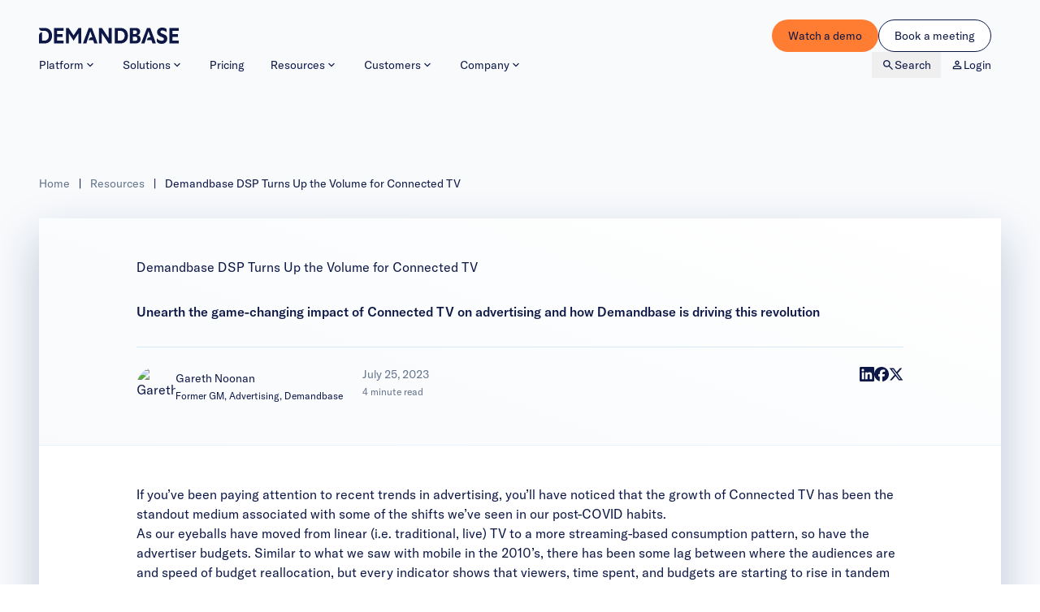

--- FILE ---
content_type: text/html; charset=UTF-8
request_url: https://www.demandbase.com/blog/demandbase-dsp-for-connected-tv/
body_size: 28766
content:
<!DOCTYPE html>
<html lang="en-US">
<head> 
    <!-- Ketch -->
    <script>!function(){window.semaphore=window.semaphore||[],window.ketch=function(){window.semaphore.push(arguments)};var e=new URLSearchParams(document.location.search),o=e.has("property")?e.get("property"):"demandbase",n=document.createElement("script");n.type="text/javascript",n.src="https://global.ketchcdn.com/web/v3/config/demandbase/".concat(o,"/boot.js"),n.defer=n.async=!0,document.getElementsByTagName("head")[0].appendChild(n)}();</script>

    <script>
    /*
    window.ketch('on', 'consent', function(c) { 
        let functional_cookies = c?.purposes?.functional_cookies ?? false;

        if (functional_cookies && !document.getElementById('qualified-loaded')) {
            (function(w,q){w['QualifiedObject']=q;w[q]=w[q]||function(){(w[q].q=w[q].q||[]).push(arguments)};})(window,'qualified');

            let qualifiedScript = document.createElement('script');
            qualifiedScript.id = 'qualified-loaded';
            qualifiedScript.src = 'https://js.qualified.com/qualified.js?token=GwuNXqzCHQqByzwF';
            qualifiedScript.async = true;

            document.head.appendChild(qualifiedScript);
        }
    });
    */
    </script>
    <!-- End Ketch -->

	<!-- Google Tag Manager -->
	<script defer>(function(w,d,s,l,i){w[l]=w[l]||[];w[l].push({'gtm.start':
	new Date().getTime(),event:'gtm.js'});var f=d.getElementsByTagName(s)[0],
	j=d.createElement(s),dl=l!='dataLayer'?'&l='+l:'';j.async=true;j.src=
	'https://www.googletagmanager.com/gtm.js?id='+i+dl;f.parentNode.insertBefore(j,f);
	})(window,document,'script','dataLayer','GTM-TGXH9V');</script>
	<!-- End Google Tag Manager -->

    <!-- Marketo forms -->
    <script defer src="https://app-ab48.marketo.com/js/forms2/js/forms2.min.js"></script>

	<meta charset="UTF-8">
	<meta name="viewport" content="width=device-width, initial-scale=1">
    <meta name="facebook-domain-verification" content="qs5s44zr3223nttocl74zqk7ehr9lb" />

    <style type="text/css">
    :where(span.icon svg) {
        width:16px;
        height:16px;
    }
    </style>
    
    <meta name='robots' content='index, follow, max-image-preview:large, max-snippet:-1, max-video-preview:-1' />
    <!-- Start VWO Common Smartcode -->
    <script data-cfasync="false" nowprocket data-jetpack-boost="ignore" type='text/javascript'>
        var _vwo_clicks = 10;
    </script>
    <!-- End VWO Common Smartcode -->
        <!-- Start VWO Async SmartCode -->
    <link rel="preconnect" href="https://dev.visualwebsiteoptimizer.com" />
    <script data-cfasync="false" nowprocket data-jetpack-boost="ignore" type='text/javascript' id='vwoCode'>
        /* Fix: wp-rocket (application/ld+json) */
        window._vwo_code || (function () {
            var w=window,
            d=document;
            var account_id=1017151,
            version=2.2,
            settings_tolerance=1500,
            library_tolerance=1500,
            use_existing_jquery=false,
            platform='web',
            hide_element='body',
            hide_element_style='opacity:0 !important;filter:alpha(opacity=0) !important;background:none !important';
            /* DO NOT EDIT BELOW THIS LINE */
            if(f=!1,v=d.querySelector('#vwoCode'),cc={},-1<d.URL.indexOf('__vwo_disable__')||w._vwo_code)return;try{var e=JSON.parse(localStorage.getItem('_vwo_'+account_id+'_config'));cc=e&&'object'==typeof e?e:{}}catch(e){}function r(t){try{return decodeURIComponent(t)}catch(e){return t}}var s=function(){var e={combination:[],combinationChoose:[],split:[],exclude:[],uuid:null,consent:null,optOut:null},t=d.cookie||'';if(!t)return e;for(var n,i,o=/(?:^|;\s*)(?:(_vis_opt_exp_(\d+)_combi=([^;]*))|(_vis_opt_exp_(\d+)_combi_choose=([^;]*))|(_vis_opt_exp_(\d+)_split=([^:;]*))|(_vis_opt_exp_(\d+)_exclude=[^;]*)|(_vis_opt_out=([^;]*))|(_vwo_global_opt_out=[^;]*)|(_vwo_uuid=([^;]*))|(_vwo_consent=([^;]*)))/g;null!==(n=o.exec(t));)try{n[1]?e.combination.push({id:n[2],value:r(n[3])}):n[4]?e.combinationChoose.push({id:n[5],value:r(n[6])}):n[7]?e.split.push({id:n[8],value:r(n[9])}):n[10]?e.exclude.push({id:n[11]}):n[12]?e.optOut=r(n[13]):n[14]?e.optOut=!0:n[15]?e.uuid=r(n[16]):n[17]&&(i=r(n[18]),e.consent=i&&3<=i.length?i.substring(0,3):null)}catch(e){}return e}();function i(){var e=function(){if(w.VWO&&Array.isArray(w.VWO))for(var e=0;e<w.VWO.length;e++){var t=w.VWO[e];if(Array.isArray(t)&&('setVisitorId'===t[0]||'setSessionId'===t[0]))return!0}return!1}(),t='a='+account_id+'&u='+encodeURIComponent(w._vis_opt_url||d.URL)+'&vn='+version+'&ph=1'+('undefined'!=typeof platform?'&p='+platform:'')+'&st='+w.performance.now();e||((n=function(){var e,t=[],n={},i=w.VWO&&w.VWO.appliedCampaigns||{};for(e in i){var o=i[e]&&i[e].v;o&&(t.push(e+'-'+o+'-1'),n[e]=!0)}if(s&&s.combination)for(var r=0;r<s.combination.length;r++){var a=s.combination[r];n[a.id]||t.push(a.id+'-'+a.value)}return t.join('|')}())&&(t+='&c='+n),(n=function(){var e=[],t={};if(s&&s.combinationChoose)for(var n=0;n<s.combinationChoose.length;n++){var i=s.combinationChoose[n];e.push(i.id+'-'+i.value),t[i.id]=!0}if(s&&s.split)for(var o=0;o<s.split.length;o++)t[(i=s.split[o]).id]||e.push(i.id+'-'+i.value);return e.join('|')}())&&(t+='&cc='+n),(n=function(){var e={},t=[];if(w.VWO&&Array.isArray(w.VWO))for(var n=0;n<w.VWO.length;n++){var i=w.VWO[n];if(Array.isArray(i)&&'setVariation'===i[0]&&i[1]&&Array.isArray(i[1]))for(var o=0;o<i[1].length;o++){var r,a=i[1][o];a&&'object'==typeof a&&(r=a.e,a=a.v,r&&a&&(e[r]=a))}}for(r in e)t.push(r+'-'+e[r]);return t.join('|')}())&&(t+='&sv='+n)),s&&s.optOut&&(t+='&o='+s.optOut);var n=function(){var e=[],t={};if(s&&s.exclude)for(var n=0;n<s.exclude.length;n++){var i=s.exclude[n];t[i.id]||(e.push(i.id),t[i.id]=!0)}return e.join('|')}();return n&&(t+='&e='+n),s&&s.uuid&&(t+='&id='+s.uuid),s&&s.consent&&(t+='&consent='+s.consent),w.name&&-1<w.name.indexOf('_vis_preview')&&(t+='&pM=true'),w.VWO&&w.VWO.ed&&(t+='&ed='+w.VWO.ed),t}code={nonce:v&&v.nonce,use_existing_jquery:function(){return'undefined'!=typeof use_existing_jquery?use_existing_jquery:void 0},library_tolerance:function(){return'undefined'!=typeof library_tolerance?library_tolerance:void 0},settings_tolerance:function(){return cc.sT||settings_tolerance},hide_element_style:function(){return'{'+(cc.hES||hide_element_style)+'}'},hide_element:function(){return performance.getEntriesByName('first-contentful-paint')[0]?'':'string'==typeof cc.hE?cc.hE:hide_element},getVersion:function(){return version},finish:function(e){var t;f||(f=!0,(t=d.getElementById('_vis_opt_path_hides'))&&t.parentNode.removeChild(t),e&&((new Image).src='https://dev.visualwebsiteoptimizer.com/ee.gif?a='+account_id+e))},finished:function(){return f},addScript:function(e){var t=d.createElement('script');t.type='text/javascript',e.src?t.src=e.src:t.text=e.text,v&&t.setAttribute('nonce',v.nonce),d.getElementsByTagName('head')[0].appendChild(t)},load:function(e,t){t=t||{};var n=new XMLHttpRequest;n.open('GET',e,!0),n.withCredentials=!t.dSC,n.responseType=t.responseType||'text',n.onload=function(){if(t.onloadCb)return t.onloadCb(n,e);200===n.status?_vwo_code.addScript({text:n.responseText}):_vwo_code.finish('&e=loading_failure:'+e)},n.onerror=function(){if(t.onerrorCb)return t.onerrorCb(e);_vwo_code.finish('&e=loading_failure:'+e)},n.send()},init:function(){var e,t=this.settings_tolerance();w._vwo_settings_timer=setTimeout(function(){_vwo_code.finish()},t),'body'!==this.hide_element()?(n=d.createElement('style'),e=(t=this.hide_element())?t+this.hide_element_style():'',t=d.getElementsByTagName('head')[0],n.setAttribute('id','_vis_opt_path_hides'),v&&n.setAttribute('nonce',v.nonce),n.setAttribute('type','text/css'),n.styleSheet?n.styleSheet.cssText=e:n.appendChild(d.createTextNode(e)),t.appendChild(n)):(n=d.getElementsByTagName('head')[0],(e=d.createElement('div')).style.cssText='z-index: 2147483647 !important;position: fixed !important;left: 0 !important;top: 0 !important;width: 100% !important;height: 100% !important;background: white !important;',e.setAttribute('id','_vis_opt_path_hides'),e.classList.add('_vis_hide_layer'),n.parentNode.insertBefore(e,n.nextSibling));var n='https://dev.visualwebsiteoptimizer.com/j.php?'+i();-1!==w.location.search.indexOf('_vwo_xhr')?this.addScript({src:n}):this.load(n+'&x=true',{l:1})}};w._vwo_code=code;code.init();})();
    </script>
    <!-- End VWO Async SmartCode -->
    
	<!-- This site is optimized with the Yoast SEO Premium plugin v26.6 (Yoast SEO v26.6) - https://yoast.com/wordpress/plugins/seo/ -->
	<title>Demandbase DSP Turns Up the Volume for Connected TV | Demandbase</title>
	<meta name="description" content="Unearth the game-changing impact of Connected TV on advertising and how Demandbase is driving this revolution in our latest blog." />
	<link rel="canonical" href="https://www.demandbase.com/blog/demandbase-dsp-for-connected-tv/" />
	<meta property="og:locale" content="en_US" />
	<meta property="og:type" content="article" />
	<meta property="og:title" content="Demandbase DSP Turns Up the Volume for Connected TV" />
	<meta property="og:description" content="Unearth the game-changing impact of Connected TV on advertising and how Demandbase is driving this revolution in our latest blog." />
	<meta property="og:url" content="https://www.demandbase.com/blog/demandbase-dsp-for-connected-tv/" />
	<meta property="og:site_name" content="Demandbase" />
	<meta property="article:publisher" content="https://www.facebook.com/Demandbase/" />
	<meta property="article:modified_time" content="2024-11-07T01:54:56+00:00" />
	<meta property="og:image" content="https://www.demandbase.com/wp-content/uploads/2024/10/img_Why-Demandbase-is-the-Leader_featured.jpg" />
	<meta property="og:image:width" content="800" />
	<meta property="og:image:height" content="537" />
	<meta property="og:image:type" content="image/jpeg" />
	<meta name="twitter:card" content="summary_large_image" />
	<meta name="twitter:site" content="@Demandbase" />
	<meta name="twitter:label1" content="Est. reading time" />
	<meta name="twitter:data1" content="3 minutes" />
	<script type="application/ld+json" class="yoast-schema-graph">{"@context":"https://schema.org","@graph":[{"@type":"WebPage","@id":"https://www.demandbase.com/blog/demandbase-dsp-for-connected-tv/","url":"https://www.demandbase.com/blog/demandbase-dsp-for-connected-tv/","name":"Demandbase DSP Turns Up the Volume for Connected TV | Demandbase","isPartOf":{"@id":"https://www.demandbase.com/#website"},"datePublished":"2023-07-25T20:25:00+00:00","dateModified":"2024-11-07T01:54:56+00:00","description":"Unearth the game-changing impact of Connected TV on advertising and how Demandbase is driving this revolution in our latest blog.","breadcrumb":{"@id":"https://www.demandbase.com/blog/demandbase-dsp-for-connected-tv/#breadcrumb"},"inLanguage":"en-US","potentialAction":[{"@type":"ReadAction","target":["https://www.demandbase.com/blog/demandbase-dsp-for-connected-tv/"]}]},{"@type":"BreadcrumbList","@id":"https://www.demandbase.com/blog/demandbase-dsp-for-connected-tv/#breadcrumb","itemListElement":[{"@type":"ListItem","position":1,"name":"Home","item":"https://www.demandbase.com/"},{"@type":"ListItem","position":2,"name":"Resources","item":"https://www.demandbase.com/resources/"},{"@type":"ListItem","position":3,"name":"Demandbase DSP Turns Up the Volume for Connected TV"}]},{"@type":"WebSite","@id":"https://www.demandbase.com/#website","url":"https://www.demandbase.com/","name":"Demandbase","description":"Discover how Account-Based Marketing drives success for your B2B marketing.","potentialAction":[{"@type":"SearchAction","target":{"@type":"EntryPoint","urlTemplate":"https://www.demandbase.com/?s={search_term_string}"},"query-input":{"@type":"PropertyValueSpecification","valueRequired":true,"valueName":"search_term_string"}}],"inLanguage":"en-US"}]}</script>
	<!-- / Yoast SEO Premium plugin. -->


<link rel="alternate" title="oEmbed (JSON)" type="application/json+oembed" href="https://www.demandbase.com/wp-json/oembed/1.0/embed?url=https%3A%2F%2Fwww.demandbase.com%2Fblog%2Fdemandbase-dsp-for-connected-tv%2F" />
<link rel="alternate" title="oEmbed (XML)" type="text/xml+oembed" href="https://www.demandbase.com/wp-json/oembed/1.0/embed?url=https%3A%2F%2Fwww.demandbase.com%2Fblog%2Fdemandbase-dsp-for-connected-tv%2F&#038;format=xml" />
<style id='wp-img-auto-sizes-contain-inline-css'>
img:is([sizes=auto i],[sizes^="auto," i]){contain-intrinsic-size:3000px 1500px}
/*# sourceURL=wp-img-auto-sizes-contain-inline-css */
</style>
<style id='wp-emoji-styles-inline-css'>

	img.wp-smiley, img.emoji {
		display: inline !important;
		border: none !important;
		box-shadow: none !important;
		height: 1em !important;
		width: 1em !important;
		margin: 0 0.07em !important;
		vertical-align: -0.1em !important;
		background: none !important;
		padding: 0 !important;
	}
/*# sourceURL=wp-emoji-styles-inline-css */
</style>
<link rel='stylesheet' id='swiper-css' href='https://www.demandbase.com/wp-content/themes/demandbase/assets/dist/lib/swiper/swiper-bundle.min.css?ver=11.1.9' media='all' />
<link rel='stylesheet' id='demandbase-css' href='https://www.demandbase.com/wp-content/themes/demandbase/assets/dist/css/main.min.css?ver=1769882876' media='all' />
<script src="https://www.demandbase.com/wp-includes/js/jquery/jquery.min.js?ver=3.7.1" id="jquery-core-js"></script>
<script src="https://www.demandbase.com/wp-includes/js/jquery/jquery-migrate.min.js?ver=3.4.1" id="jquery-migrate-js"></script>
<link rel="https://api.w.org/" href="https://www.demandbase.com/wp-json/" /><link rel="EditURI" type="application/rsd+xml" title="RSD" href="https://www.demandbase.com/xmlrpc.php?rsd" />
<meta name="generator" content="WordPress 6.9" />
<link rel='shortlink' href='https://www.demandbase.com/?p=24973' />
<link rel="icon" href="https://www.demandbase.com/wp-content/uploads/2024/07/favicon-150x150.png" sizes="32x32" />
<link rel="icon" href="https://www.demandbase.com/wp-content/uploads/2024/07/favicon-300x300.png" sizes="192x192" />
<link rel="apple-touch-icon" href="https://www.demandbase.com/wp-content/uploads/2024/07/favicon-300x300.png" />
<meta name="msapplication-TileImage" content="https://www.demandbase.com/wp-content/uploads/2024/07/favicon-300x300.png" />
<!-- Demandbase Schema -->
<script type="application/ld+json">
{
  "@context": "https://schema.org",
  "@type": "Article",
  "headline": "Demandbase DSP Turns Up the Volume for Connected TV",
  "image": [
    false  ],
  "datePublished": "2023-07-25T13:25:00-07:00",
  "dateModified": "2024-11-06T17:54:56-08:00",
  "author": [
    {
        "@type": "Person",
        "name": "Gareth Noonan",
        "url": "https:\/\/www.demandbase.com\/author\/gareth-noonan\/"
    }
]}
</script>
    
</head>

<body class="wp-singular blog-template-default single single-blog postid-24973 wp-theme-demandbase">
<div class="page-wrapper">
    <header class="header">
        <div class="header__container container container--full">
            <div>
                <a href="https://www.demandbase.com">
                    <img src="https://www.demandbase.com/wp-content/themes/demandbase/assets/dist/img/logo-demandbase.svg" height="20" alt="Demandbase" class="header__brand-demandbase h-[20px]">
                </a>
            </div>
            <nav class="nav">
                <div class="nav__header">
                    <div>
                        <img src="https://www.demandbase.com/wp-content/themes/demandbase/assets/dist/img/logo-demandbase-d--white.svg" alt="Demandbase" class="h-[20px]">
                    </div>
                    <button type="button" class="nav-toggle-close">
                                <span class="icon text-3xl" aria-label="close"><svg xmlns="http://www.w3.org/2000/svg" height="24" viewBox="0 -960 960 960" width="24"><path d="m256-200-56-56 224-224-224-224 56-56 224 224 224-224 56 56-224 224 224 224-56 56-224-224-224 224Z"/></svg></span>
                                <span class="sr-only">Close navigation</span>
                    </button>
                </div>
                <div class="nav__container">
                    <ul class="nav__menu nav__menu--primary nav__menu--fade-out">
                                                <li class="nav__menu-item">
                                                                <a  href="https://www.demandbase.com/products/" class="nav__menu-item__container ">
                                    Platform        <span class="icon" aria-label="chevron_down"><svg viewBox="0 0 24 24" xmlns="http://www.w3.org/2000/svg"><path d="m12 12.9 3.9-3.9c.2-.2.4-.3.7-.3s.5.1.7.3.3.4.3.7-.1.5-.3.7l-4.6 4.6c-.1.1-.2.2-.3.2s-.2.1-.4.1c-.1 0-.3 0-.4-.1-.1 0-.2-.1-.3-.2l-4.6-4.6c-.2-.2-.3-.4-.3-.7s.1-.5.3-.7.4-.3.7-.3.5.1.7.3z"/></svg></span>
                                            </a>
                                                                        <div class="nav__submenu nav__submenu--lg">
                                    
                        <div class="nav__submenu-header">
                            <button type="button" class="nav__submenu-back">
                                        <span class="icon text-base" aria-label="chevron_left"><svg xmlns="http://www.w3.org/2000/svg" height="24" viewBox="0 -960 960 960" width="24"><path d="M560-240 320-480l240-240 56 56-184 184 184 184-56 56Z"/></svg></span>
        
                                Back
                            </button>
                        </div>
                                                            <div class="nav__submenu-container platform-menu">
                                            <div class="platform-menu__header">
                                                <div class="p-6 tablet-nav:px-8 bg-cloud-500/10 max-tablet-nav:rounded-t tablet-nav:bg-gradient-to-b from-blue-300/20 to-blue-400 to-75%">
                                                    <h3 class="mb-4">
                                                        <img src="https://www.demandbase.com/wp-content/themes/demandbase/assets/dist/img/logo-demandbase-one.svg" alt="DEMANDBASE ONE&trade;" class="w-[230px] max-tablet-nav:hidden">
                                                        <img src="https://www.demandbase.com/wp-content/themes/demandbase/assets/dist/img/logo-demandbase-one-white.svg" alt="DEMANDBASE ONE&trade;" class="w-[230px] tablet-nav:hidden">
                                                    </h3>
                                                    <p class="text-xs">Our pipeline AI platform empowers your go-to-market teams to accelerate growth at scale.</p>
                                                    <div class="mt-4">
                                                            <a  href="https://www.demandbase.com/products/" class="btn btn--primary">
        Explore        <span class="icon" aria-label="arrow_forward"><svg xmlns="http://www.w3.org/2000/svg" height="24" viewBox="0 -960 960 960" width="24"><path d="M647-440H160v-80h487L423-744l57-56 320 320-320 320-57-56 224-224Z"/></svg></span>
                </a>
                                                            </div>
                                                </div>
                                                <div class="max-tablet-nav:mb-4 p-6 tablet-nav:px-8 bg-cloud-500/5 max-tablet-nav:rounded-b tablet-nav:bg-gray-200">
                                                    <h3 class="mb-4 text-lg flex items-center gap-2">
                                                        <svg class="icon shrink-0 text-xl" width="16" height="16" aria-hidden="true"><use xlink:href="https://www.demandbase.com/wp-content/themes/demandbase/assets/dist/img/icons.svg#agentbase-star"></use></svg> 
                                                        Agentbase
                                                    </h3>
                                                    <p class="text-xs">AI agents that work together, powered by the same data—delivering better pipeline, faster</p>
                                                    <div class="mt-4">
                                                            <a  href="https://www.demandbase.com/products/agentbase-ai-agents/" class="btn btn--secondary">
        Explore        <span class="icon" aria-label="arrow_forward"><svg xmlns="http://www.w3.org/2000/svg" height="24" viewBox="0 -960 960 960" width="24"><path d="M647-440H160v-80h487L423-744l57-56 320 320-320 320-57-56 224-224Z"/></svg></span>
                </a>
                                                            </div>
                                                </div>
                                            </div>
                                            <div class="platform-menu__body">
                                                <ul class="menu">
                                                        <li class=" menu__item">
                                <span class="menu__item-icon icon">
                            <span class="icon" aria-label="orbit"><svg xmlns="http://www.w3.org/2000/svg" height="24" viewBox="0 -960 960 960" width="24"><path d="M240-100q-58 0-99-41t-41-99q0-58 41-99t99-41q58 0 99 41t41 99q0 22-6.5 42.5T354-159v-27q30 13 62 19.5t64 6.5q134 0 227-93t93-227h80q0 83-31.5 156T763-197q-54 54-127 85.5T480-80q-45 0-88-9.5T309-118q-16 9-33.5 13.5T240-100Zm0-80q25 0 42.5-17.5T300-240q0-25-17.5-42.5T240-300q-25 0-42.5 17.5T180-240q0 25 17.5 42.5T240-180Zm240-160q-58 0-99-41t-41-99q0-58 41-99t99-41q58 0 99 41t41 99q0 58-41 99t-99 41ZM80-480q0-83 31.5-156T197-763q54-54 127-85.5T480-880q45 0 88 9.5t83 28.5q16-9 33.5-13.5T720-860q58 0 99 41t41 99q0 58-41 99t-99 41q-58 0-99-41t-41-99q0-22 6.5-42.5T606-801v27q-30-13-62-19.5t-64-6.5q-134 0-227 93t-93 227H80Zm640-180q25 0 42.5-17.5T780-720q0-25-17.5-42.5T720-780q-25 0-42.5 17.5T660-720q0 25 17.5 42.5T720-660ZM240-240Zm480-480Z"/></svg></span>
                            </span>
                                <span class="menu__item-body">
                <a  href="https://www.demandbase.com/products/account-based-experience/" class="menu__item-title link-stretched ">Marketing</a>
                                        <small class="menu__item-subtitle">Best-in-class Account Identification, Web Personalization, Orchestration, &amp; Analytics</small>
                                    </span>
        </li>
                <li class=" menu__item">
                                <span class="menu__item-icon icon">
                            <span class="icon" aria-label="center_focus_strong"><svg xmlns="http://www.w3.org/2000/svg" height="24" viewBox="0 -960 960 960" width="24"><path d="M200-120q-33 0-56.5-23.5T120-200v-160h80v160h160v80H200Zm400 0v-80h160v-160h80v160q0 33-23.5 56.5T760-120H600ZM120-600v-160q0-33 23.5-56.5T200-840h160v80H200v160h-80Zm640 0v-160H600v-80h160q33 0 56.5 23.5T840-760v160h-80ZM480-280q-83 0-141.5-58.5T280-480q0-83 58.5-141.5T480-680q83 0 141.5 58.5T680-480q0 83-58.5 141.5T480-280Zm0-80q50 0 85-35t35-85q0-50-35-85t-85-35q-50 0-85 35t-35 85q0 50 35 85t85 35Zm0-120Z"/></svg></span>
                            </span>
                                <span class="menu__item-body">
                <a  href="https://www.demandbase.com/products/advertising/" class="menu__item-title link-stretched ">Advertising</a>
                                        <small class="menu__item-subtitle">Intent-based, hyper targeted B2B ads from our industry-leading native DSP</small>
                                    </span>
        </li>
                <li class=" menu__item">
                                <span class="menu__item-icon icon">
                            <span class="icon" aria-label="rss_feed"><svg xmlns="http://www.w3.org/2000/svg" height="24" viewBox="0 -960 960 960" width="24"><path d="M200-120q-33 0-56.5-23.5T120-200q0-33 23.5-56.5T200-280q33 0 56.5 23.5T280-200q0 33-23.5 56.5T200-120Zm480 0q0-117-44-218.5T516-516q-76-76-177.5-120T120-680v-120q142 0 265 53t216 146q93 93 146 216t53 265H680Zm-240 0q0-67-25-124.5T346-346q-44-44-101.5-69T120-440v-120q92 0 171.5 34.5T431-431q60 60 94.5 139.5T560-120H440Z"/></svg></span>
                            </span>
                                <span class="menu__item-body">
                <a  href="https://www.demandbase.com/products/sales-intelligence/" class="menu__item-title link-stretched ">Sales</a>
                                        <small class="menu__item-subtitle">Powerful sales tools and orchestration using trustworthy account, contact, and buying group identification</small>
                                    </span>
        </li>
                <li class=" menu__item">
                                <span class="menu__item-icon icon">
                            <span class="icon" aria-label="database"><svg xmlns="http://www.w3.org/2000/svg" height="24" viewBox="0 -960 960 960" width="24"><path d="M480-120q-151 0-255.5-46.5T120-280v-400q0-66 105.5-113T480-840q149 0 254.5 47T840-680v400q0 67-104.5 113.5T480-120Zm0-479q89 0 179-25.5T760-679q-11-29-100.5-55T480-760q-91 0-178.5 25.5T200-679q14 30 101.5 55T480-599Zm0 199q42 0 81-4t74.5-11.5q35.5-7.5 67-18.5t57.5-25v-120q-26 14-57.5 25t-67 18.5Q600-528 561-524t-81 4q-42 0-82-4t-75.5-11.5Q287-543 256-554t-56-25v120q25 14 56 25t66.5 18.5Q358-408 398-404t82 4Zm0 200q46 0 93.5-7t87.5-18.5q40-11.5 67-26t32-29.5v-98q-26 14-57.5 25t-67 18.5Q600-328 561-324t-81 4q-42 0-82-4t-75.5-11.5Q287-343 256-354t-56-25v99q5 15 31.5 29t66.5 25.5q40 11.5 88 18.5t94 7Z"/></svg></span>
                            </span>
                                <span class="menu__item-body">
                <a  href="https://www.demandbase.com/products/data/" class="menu__item-title link-stretched ">Data</a>
                                        <small class="menu__item-subtitle">Our powerful data &amp; AI insights, seamlessly in your systems</small>
                                    </span>
        </li>
                                                                    </ul>
                                                            <div class="menu-divider"></div>
                                                            <ul class="menu menu-subtle-hover">
                                                                    <li class=" menu__item">
                        <span class="menu__item-body">
                <a  href="https://www.demandbase.com/product-tours/" class="menu__item-title link-stretched ">Product Tours</a>
                            </span>
        </li>
                <li class=" menu__item">
                        <span class="menu__item-body">
                <a  href="https://partners.demandbase.com/t/partners/integrations" class="menu__item-title link-stretched ">Integrations</a>
                            </span>
        </li>
                                                    </div>
                                        </div>
                                    </div>
                                                                </li>
                                                        <li class="nav__menu-item">
                                                                <span tabindex="0" class="nav__menu-item__container">
                                    Solutions        <span class="icon" aria-label="chevron_down"><svg viewBox="0 0 24 24" xmlns="http://www.w3.org/2000/svg"><path d="m12 12.9 3.9-3.9c.2-.2.4-.3.7-.3s.5.1.7.3.3.4.3.7-.1.5-.3.7l-4.6 4.6c-.1.1-.2.2-.3.2s-.2.1-.4.1c-.1 0-.3 0-.4-.1-.1 0-.2-.1-.3-.2l-4.6-4.6c-.2-.2-.3-.4-.3-.7s.1-.5.3-.7.4-.3.7-.3.5.1.7.3z"/></svg></span>
                                            </span>
                                                                        <div class="nav__submenu nav__submenu--3-cols">
                                    
                        <div class="nav__submenu-header">
                            <button type="button" class="nav__submenu-back">
                                        <span class="icon text-base" aria-label="chevron_left"><svg xmlns="http://www.w3.org/2000/svg" height="24" viewBox="0 -960 960 960" width="24"><path d="M560-240 320-480l240-240 56 56-184 184 184 184-56 56Z"/></svg></span>
        
                                Back
                            </button>
                        </div>
                                                            <div class="nav__submenu-container">
                                            <div class="nav__submenu-columns">
                                                                                                <div class="nav__submenu-column">
                                                        <p class="nav__submenu-column__heading">By Role</p>
                                                        <ul class="menu">
                                                                <li class=" menu__item">
                                <span class="menu__item-icon icon">
                            <span class="icon" aria-label="campaign"><svg xmlns="http://www.w3.org/2000/svg" height="24" viewBox="0 -960 960 960" width="24"><path d="M720-440v-80h160v80H720Zm48 280-128-96 48-64 128 96-48 64Zm-80-480-48-64 128-96 48 64-128 96ZM200-200v-160h-40q-33 0-56.5-23.5T80-440v-80q0-33 23.5-56.5T160-600h160l200-120v480L320-360h-40v160h-80Zm240-182v-196l-98 58H160v80h182l98 58Zm120 36v-268q27 24 43.5 58.5T620-480q0 41-16.5 75.5T560-346ZM300-480Z"/></svg></span>
                            </span>
                                <span class="menu__item-body">
                <a  href="https://www.demandbase.com/problems-we-solve/marketing/" class="menu__item-title link-stretched ">Marketing</a>
                            </span>
        </li>
                <li class=" menu__item">
                                <span class="menu__item-icon icon">
                            <span class="icon" aria-label="monitoring"><svg xmlns="http://www.w3.org/2000/svg" height="24" viewBox="0 -960 960 960" width="24"><path d="M120-120v-80l80-80v160h-80Zm160 0v-240l80-80v320h-80Zm160 0v-320l80 81v239h-80Zm160 0v-239l80-80v319h-80Zm160 0v-400l80-80v480h-80ZM120-327v-113l280-280 160 160 280-280v113L560-447 400-607 120-327Z"/></svg></span>
                            </span>
                                <span class="menu__item-body">
                <a  href="https://www.demandbase.com/problems-we-solve/sales/" class="menu__item-title link-stretched ">Sales</a>
                            </span>
        </li>
                <li class=" menu__item">
                                <span class="menu__item-icon icon">
                            <span class="icon" aria-label="support_agent"><svg xmlns="http://www.w3.org/2000/svg" height="24" viewBox="0 -960 960 960" width="24"><path d="M440-120v-80h320v-284q0-117-81.5-198.5T480-764q-117 0-198.5 81.5T200-484v244h-40q-33 0-56.5-23.5T80-320v-80q0-21 10.5-39.5T120-469l3-53q8-68 39.5-126t79-101q47.5-43 109-67T480-840q68 0 129 24t109 66.5Q766-707 797-649t40 126l3 52q19 9 29.5 27t10.5 38v92q0 20-10.5 38T840-249v49q0 33-23.5 56.5T760-120H440Zm-80-280q-17 0-28.5-11.5T320-440q0-17 11.5-28.5T360-480q17 0 28.5 11.5T400-440q0 17-11.5 28.5T360-400Zm240 0q-17 0-28.5-11.5T560-440q0-17 11.5-28.5T600-480q17 0 28.5 11.5T640-440q0 17-11.5 28.5T600-400Zm-359-62q-7-106 64-182t177-76q89 0 156.5 56.5T720-519q-91-1-167.5-49T435-698q-16 80-67.5 142.5T241-462Z"/></svg></span>
                            </span>
                                <span class="menu__item-body">
                <a  href="https://www.demandbase.com/problems-we-solve/customer-success/" class="menu__item-title link-stretched ">Customer Success</a>
                            </span>
        </li>
                <li class=" menu__item">
                                <span class="menu__item-icon icon">
                            <span class="icon" aria-label="construction"><svg xmlns="http://www.w3.org/2000/svg" height="24" viewBox="0 -960 960 960" width="24"><path d="M756-120 537-339l84-84 219 219-84 84Zm-552 0-84-84 276-276-68-68-28 28-51-51v82l-28 28-121-121 28-28h82l-50-50 142-142q20-20 43-29t47-9q24 0 47 9t43 29l-92 92 50 50-28 28 68 68 90-90q-4-11-6.5-23t-2.5-24q0-59 40.5-99.5T701-841q15 0 28.5 3t27.5 9l-99 99 72 72 99-99q7 14 9.5 27.5T841-701q0 59-40.5 99.5T701-561q-12 0-24-2t-23-7L204-120Z"/></svg></span>
                            </span>
                                <span class="menu__item-body">
                <a  href="https://www.demandbase.com/problems-we-solve/operations/" class="menu__item-title link-stretched ">Revenue Operations</a>
                            </span>
        </li>
                                                                </ul>
                                                    </div>
                                                                                                        <div class="nav__submenu-column">
                                                        <p class="nav__submenu-column__heading">By Industry / Segment</p>
                                                        <ul class="menu">
                                                                <li class=" menu__item">
                                <span class="menu__item-icon icon">
                            <span class="icon" aria-label="cases"><svg xmlns="http://www.w3.org/2000/svg" height="24" viewBox="0 -960 960 960" width="24"><path d="M120-80q-33 0-56.5-23.5T40-160v-440h80v440h680v80H120Zm160-160q-33 0-56.5-23.5T200-320v-440h200v-80q0-33 23.5-56.5T480-920h160q33 0 56.5 23.5T720-840v80h200v440q0 33-23.5 56.5T840-240H280Zm0-80h560v-360H280v360Zm200-440h160v-80H480v80ZM280-320v-360 360Z"/></svg></span>
                            </span>
                                <span class="menu__item-body">
                <a  href="https://www.demandbase.com/problems-we-solve/business-services/" class="menu__item-title link-stretched ">Business Services</a>
                            </span>
        </li>
                <li class=" menu__item">
                                <span class="menu__item-icon icon">
                            <span class="icon" aria-label="account_balance"><svg xmlns="http://www.w3.org/2000/svg" height="24" viewBox="0 -960 960 960" width="24"><path d="M200-280v-280h80v280h-80Zm240 0v-280h80v280h-80ZM80-120v-80h800v80H80Zm600-160v-280h80v280h-80ZM80-640v-80l400-200 400 200v80H80Zm178-80h444-444Zm0 0h444L480-830 258-720Z"/></svg></span>
                            </span>
                                <span class="menu__item-body">
                <a  href="https://www.demandbase.com/problems-we-solve/financial-services/" class="menu__item-title link-stretched ">Financial Services</a>
                            </span>
        </li>
                <li class=" menu__item">
                                <span class="menu__item-icon icon">
                            <span class="icon" aria-label="manufacturing"><svg xmlns="http://www.w3.org/2000/svg" height="24" viewBox="0 -960 960 960" width="24"><path d="m234-480-12-60q-12-5-22.5-10.5T178-564l-58 18-40-68 46-40q-2-13-2-26t2-26l-46-40 40-68 58 18q11-8 21.5-13.5T222-820l12-60h80l12 60q12 5 22.5 10.5T370-796l58-18 40 68-46 40q2 13 2 26t-2 26l46 40-40 68-58-18q-11 8-21.5 13.5T326-540l-12 60h-80Zm40-120q33 0 56.5-23.5T354-680q0-33-23.5-56.5T274-760q-33 0-56.5 23.5T194-680q0 33 23.5 56.5T274-600ZM592-40l-18-84q-17-6-31.5-14.5T514-158l-80 26-56-96 64-56q-2-18-2-36t2-36l-64-56 56-96 80 26q14-11 28.5-19.5T574-516l18-84h112l18 84q17 6 31.5 14.5T782-482l80-26 56 96-64 56q2 18 2 36t-2 36l64 56-56 96-80-26q-14 11-28.5 19.5T722-124l-18 84H592Zm56-160q50 0 85-35t35-85q0-50-35-85t-85-35q-50 0-85 35t-35 85q0 50 35 85t85 35Z"/></svg></span>
                            </span>
                                <span class="menu__item-body">
                <a  href="https://www.demandbase.com/problems-we-solve/manufacturing/" class="menu__item-title link-stretched ">Manufacturing</a>
                            </span>
        </li>
                <li class=" menu__item">
                                <span class="menu__item-icon icon">
                            <span class="icon" aria-label="memory"><svg xmlns="http://www.w3.org/2000/svg" height="24" viewBox="0 -960 960 960" width="24"><path d="M360-360v-240h240v240H360Zm80-80h80v-80h-80v80Zm-80 320v-80h-80q-33 0-56.5-23.5T200-280v-80h-80v-80h80v-80h-80v-80h80v-80q0-33 23.5-56.5T280-760h80v-80h80v80h80v-80h80v80h80q33 0 56.5 23.5T760-680v80h80v80h-80v80h80v80h-80v80q0 33-23.5 56.5T680-200h-80v80h-80v-80h-80v80h-80Zm320-160v-400H280v400h400ZM480-480Z"/></svg></span>
                            </span>
                                <span class="menu__item-body">
                <a  href="https://www.demandbase.com/problems-we-solve/technology/" class="menu__item-title link-stretched ">Technology</a>
                            </span>
        </li>
                <li class=" menu__item">
                                <span class="menu__item-icon icon">
                            <span class="icon" aria-label="source_environment"><svg xmlns="http://www.w3.org/2000/svg" height="24" viewBox="0 -960 960 960" width="24"><path d="M80-120v-650l200-150 200 150v90h400v560H80Zm80-80h80v-80h-80v80Zm0-160h80v-80h-80v80Zm0-160h80v-80h-80v80Zm0-160h80v-80h-80v80Zm160 0h80v-80h-80v80Zm0 480h480v-400H320v400Zm240-240v-80h160v80H560Zm0 160v-80h160v80H560ZM400-440v-80h80v80h-80Zm0 160v-80h80v80h-80Z"/></svg></span>
                            </span>
                                <span class="menu__item-body">
                <a  href="https://www.demandbase.com/problems-we-solve/enterprise/" class="menu__item-title link-stretched ">Enterprise</a>
                            </span>
        </li>
                                                                </ul>
                                                    </div>
                                                                                                        <div class="nav__submenu-column">
                                                        <p class="nav__submenu-column__heading">By Use Case</p>
                                                        <ul class="menu">
                                                                <li class=" menu__item">
                                <span class="menu__item-icon icon">
                            <span class="icon" aria-label="build"><svg xmlns="http://www.w3.org/2000/svg" height="24" viewBox="0 -960 960 960" width="24"><path d="M686-132 444-376q-20 8-40.5 12t-43.5 4q-100 0-170-70t-70-170q0-36 10-68.5t28-61.5l146 146 72-72-146-146q29-18 61.5-28t68.5-10q100 0 170 70t70 170q0 23-4 43.5T584-516l244 242q12 12 12 29t-12 29l-84 84q-12 12-29 12t-29-12Zm29-85 27-27-256-256q18-20 26-46.5t8-53.5q0-60-38.5-104.5T386-758l74 74q12 12 12 28t-12 28L332-500q-12 12-28 12t-28-12l-74-74q9 57 53.5 95.5T360-440q26 0 52-8t47-25l256 256ZM472-488Z"/></svg></span>
                            </span>
                                <span class="menu__item-body">
                <a  href="https://www.demandbase.com/problems-we-solve/build/" class="menu__item-title link-stretched ">Build a B2B GTM Foundation</a>
                            </span>
        </li>
                <li class=" menu__item">
                                <span class="menu__item-icon icon">
                            <span class="icon" aria-label="data_loss_prevention"><svg xmlns="http://www.w3.org/2000/svg" height="24" viewBox="0 -960 960 960" width="24"><path d="M440-560q33 0 56.5-23.5T520-640q0-33-23.5-56.5T440-720q-33 0-56.5 23.5T360-640q0 33 23.5 56.5T440-560Zm0 160q45 0 84.5-19t68.5-54q-35-23-73.5-35T440-520q-41 0-79.5 12T287-473q29 35 68.5 54t84.5 19Zm384 280L636-308q-41 32-90.5 50T440-240q-134 0-227-93t-93-227q0-134 93-227t227-93q134 0 227 93t93 227q0 56-18 105.5T692-364l188 188-56 56ZM440-320q100 0 170-70t70-170q0-100-70-170t-170-70q-100 0-170 70t-70 170q0 100 70 170t170 70Zm0-240Z"/></svg></span>
                            </span>
                                <span class="menu__item-body">
                <a  href="https://www.demandbase.com/problems-we-solve/find/" class="menu__item-title link-stretched ">Find and Prioritize Accounts</a>
                            </span>
        </li>
                <li class=" menu__item">
                                <span class="menu__item-icon icon">
                            <span class="icon" aria-label="target"><svg xmlns="http://www.w3.org/2000/svg" height="24" viewBox="0 -960 960 960" width="24"><path d="M480-80q-83 0-156-31.5T197-197q-54-54-85.5-127T80-480q0-83 31.5-156T197-763q54-54 127-85.5T480-880q83 0 156 31.5T763-763q54 54 85.5 127T880-480q0 83-31.5 156T763-197q-54 54-127 85.5T480-80Zm0-80q134 0 227-93t93-227q0-134-93-227t-227-93q-134 0-227 93t-93 227q0 134 93 227t227 93Zm0-80q-100 0-170-70t-70-170q0-100 70-170t170-70q100 0 170 70t70 170q0 100-70 170t-170 70Zm0-80q66 0 113-47t47-113q0-66-47-113t-113-47q-66 0-113 47t-47 113q0 66 47 113t113 47Zm0-80q-33 0-56.5-23.5T400-480q0-33 23.5-56.5T480-560q33 0 56.5 23.5T560-480q0 33-23.5 56.5T480-400Z"/></svg></span>
                            </span>
                                <span class="menu__item-body">
                <a  href="https://www.demandbase.com/problems-we-solve/engage/" class="menu__item-title link-stretched ">Advertise to Target Accounts</a>
                            </span>
        </li>
                <li class=" menu__item">
                                <span class="menu__item-icon icon">
                            <span class="icon" aria-label="new_releases"><svg xmlns="http://www.w3.org/2000/svg" height="24" viewBox="0 -960 960 960" width="24"><path d="m344-60-76-128-144-32 14-148-98-112 98-112-14-148 144-32 76-128 136 58 136-58 76 128 144 32-14 148 98 112-98 112 14 148-144 32-76 128-136-58-136 58Zm34-102 102-44 104 44 56-96 110-26-10-112 74-84-74-86 10-112-110-24-58-96-102 44-104-44-56 96-110 24 10 112-74 86 74 84-10 114 110 24 58 96Zm102-318Zm-42 142 226-226-56-58-170 170-86-84-56 56 142 142Z"/></svg></span>
                            </span>
                                <span class="menu__item-body">
                <a  href="https://www.demandbase.com/problems-we-solve/close/" class="menu__item-title link-stretched ">Close Opportunities Efficiently</a>
                            </span>
        </li>
                <li class=" menu__item">
                                <span class="menu__item-icon icon">
                            <span class="icon" aria-label="currency_exchange"><svg xmlns="http://www.w3.org/2000/svg" height="24" viewBox="0 -960 960 960" width="24"><path d="M480-40q-112 0-206-51T120-227v107H40v-240h240v80h-99q48 72 126.5 116T480-120q75 0 140.5-28.5t114-77q48.5-48.5 77-114T840-480h80q0 91-34.5 171T791-169q-60 60-140 94.5T480-40Zm-36-160v-52q-47-11-76.5-40.5T324-370l66-26q12 41 37.5 61.5T486-314q33 0 56.5-15.5T566-378q0-29-24.5-47T454-466q-59-21-86.5-50T340-592q0-41 28.5-74.5T446-710v-50h70v50q36 3 65.5 29t40.5 61l-64 26q-8-23-26-38.5T482-648q-35 0-53.5 15T410-592q0 26 23 41t83 35q72 26 96 61t24 77q0 29-10 51t-26.5 37.5Q583-274 561-264.5T514-250v50h-70ZM40-480q0-91 34.5-171T169-791q60-60 140-94.5T480-920q112 0 206 51t154 136v-107h80v240H680v-80h99q-48-72-126.5-116T480-840q-75 0-140.5 28.5t-114 77q-48.5 48.5-77 114T120-480H40Z"/></svg></span>
                            </span>
                                <span class="menu__item-body">
                <a  href="https://www.demandbase.com/problems-we-solve/expand-retain/" class="menu__item-title link-stretched ">Expand & Retain Customers</a>
                            </span>
        </li>
                <li class=" menu__item">
                                <span class="menu__item-icon icon">
                            <span class="icon" aria-label="straighten"><svg xmlns="http://www.w3.org/2000/svg" height="24" viewBox="0 -960 960 960" width="24"><path d="M160-240q-33 0-56.5-23.5T80-320v-320q0-33 23.5-56.5T160-720h640q33 0 56.5 23.5T880-640v320q0 33-23.5 56.5T800-240H160Zm0-80h640v-320H680v160h-80v-160h-80v160h-80v-160h-80v160h-80v-160H160v320Zm120-160h80-80Zm160 0h80-80Zm160 0h80-80Zm-120 0Z"/></svg></span>
                            </span>
                                <span class="menu__item-body">
                <a  href="https://www.demandbase.com/problems-we-solve/measure/" class="menu__item-title link-stretched ">Measure Engagement</a>
                            </span>
        </li>
                                                                </ul>
                                                    </div>
                                                                                                </div>
                                        </div>
                                    </div>
                                                                </li>
                                                        <li class="nav__menu-item">
                                                                <a  href="https://www.demandbase.com/pricing/" class="nav__menu-item__container ">
                                    Pricing                                    </a>
                                                                </li>
                                                        <li class="nav__menu-item">
                                                                <span tabindex="0" class="nav__menu-item__container">
                                    Resources        <span class="icon" aria-label="chevron_down"><svg viewBox="0 0 24 24" xmlns="http://www.w3.org/2000/svg"><path d="m12 12.9 3.9-3.9c.2-.2.4-.3.7-.3s.5.1.7.3.3.4.3.7-.1.5-.3.7l-4.6 4.6c-.1.1-.2.2-.3.2s-.2.1-.4.1c-.1 0-.3 0-.4-.1-.1 0-.2-.1-.3-.2l-4.6-4.6c-.2-.2-.3-.4-.3-.7s.1-.5.3-.7.4-.3.7-.3.5.1.7.3z"/></svg></span>
                                            </span>
                                                                        <div class="nav__submenu">
                                    
                        <div class="nav__submenu-header">
                            <button type="button" class="nav__submenu-back">
                                        <span class="icon text-base" aria-label="chevron_left"><svg xmlns="http://www.w3.org/2000/svg" height="24" viewBox="0 -960 960 960" width="24"><path d="M560-240 320-480l240-240 56 56-184 184 184 184-56 56Z"/></svg></span>
        
                                Back
                            </button>
                        </div>
                                                            <div class="nav__submenu-container">
                                            <ul class="menu">
                                                    <li class=" menu__item">
                                <span class="menu__item-icon icon">
                            <span class="icon" aria-label="backup_table"><svg xmlns="http://www.w3.org/2000/svg" height="24" viewBox="0 -960 960 960" width="24"><path d="M320-320h200v-200H320v200Zm0-280h480v-200H320v200Zm280 280h200v-200H600v200Zm-280 80q-33 0-56.5-23.5T240-320v-480q0-33 23.5-56.5T320-880h480q33 0 56.5 23.5T880-800v480q0 33-23.5 56.5T800-240H320ZM160-80q-33 0-56.5-23.5T80-160v-560h80v560h560v80H160Z"/></svg></span>
                            </span>
                                <span class="menu__item-body">
                <a  href="https://www.demandbase.com/resources/" class="menu__item-title link-stretched ">Resource Center</a>
                            </span>
        </li>
                <li class=" menu__item">
                                <span class="menu__item-icon icon">
                            <span class="icon" aria-label="account_box"><svg xmlns="http://www.w3.org/2000/svg" height="24" viewBox="0 -960 960 960" width="24"><path d="M200-246q54-53 125.5-83.5T480-360q83 0 154.5 30.5T760-246v-514H200v514Zm280-194q58 0 99-41t41-99q0-58-41-99t-99-41q-58 0-99 41t-41 99q0 58 41 99t99 41ZM200-120q-33 0-56.5-23.5T120-200v-560q0-33 23.5-56.5T200-840h560q33 0 56.5 23.5T840-760v560q0 33-23.5 56.5T760-120H200Zm80-80h400v-10q-42-35-93-52.5T480-280q-56 0-107 17.5T280-210v10Zm200-320q-25 0-42.5-17.5T420-580q0-25 17.5-42.5T480-640q25 0 42.5 17.5T540-580q0 25-17.5 42.5T480-520Zm0 17Z"/></svg></span>
                            </span>
                                <span class="menu__item-body">
                <a  href="https://www.demandbase.com/resources/case-studies/" class="menu__item-title link-stretched ">Customer Stories</a>
                            </span>
        </li>
                <li class=" menu__item">
                                <span class="menu__item-icon icon">
                            <span class="icon" aria-label="chat"><svg xmlns="http://www.w3.org/2000/svg" height="24" viewBox="0 -960 960 960" width="24"><path d="M240-400h320v-80H240v80Zm0-120h480v-80H240v80Zm0-120h480v-80H240v80ZM80-80v-720q0-33 23.5-56.5T160-880h640q33 0 56.5 23.5T880-800v480q0 33-23.5 56.5T800-240H240L80-80Zm126-240h594v-480H160v525l46-45Zm-46 0v-480 480Z"/></svg></span>
                            </span>
                                <span class="menu__item-body">
                <a  href="https://www.demandbase.com/blog/" class="menu__item-title link-stretched ">Blog</a>
                            </span>
        </li>
                <li class=" menu__item">
                                <span class="menu__item-icon icon">
                            <span class="icon" aria-label="podcasts"><svg xmlns="http://www.w3.org/2000/svg" height="24" viewBox="0 -960 960 960" width="24"><path d="M440-80v-331q-18-11-29-28.5T400-480q0-33 23.5-56.5T480-560q33 0 56.5 23.5T560-480q0 23-11 41t-29 28v331h-80ZM204-190q-57-55-90.5-129.5T80-480q0-83 31.5-156T197-763q54-54 127-85.5T480-880q83 0 156 31.5T763-763q54 54 85.5 127T880-480q0 86-33.5 161T756-190l-56-56q46-44 73-104.5T800-480q0-134-93-227t-227-93q-134 0-227 93t-93 227q0 69 27 129t74 104l-57 57Zm113-113q-35-33-56-78.5T240-480q0-100 70-170t170-70q100 0 170 70t70 170q0 53-21 99t-56 78l-57-57q25-23 39.5-54t14.5-66q0-66-47-113t-113-47q-66 0-113 47t-47 113q0 36 14.5 66.5T374-360l-57 57Z"/></svg></span>
                            </span>
                                <span class="menu__item-body">
                <a  href="https://www.demandbase.com/podcasts/" class="menu__item-title link-stretched ">Podcasts</a>
                            </span>
        </li>
                <li class=" menu__item">
                                <span class="menu__item-icon icon">
                            <span class="icon" aria-label="videocam"><svg xmlns="http://www.w3.org/2000/svg" height="24" viewBox="0 -960 960 960" width="24"><path d="M160-160q-33 0-56.5-23.5T80-240v-480q0-33 23.5-56.5T160-800h480q33 0 56.5 23.5T720-720v180l160-160v440L720-420v180q0 33-23.5 56.5T640-160H160Zm0-80h480v-480H160v480Zm0 0v-480 480Z"/></svg></span>
                            </span>
                                <span class="menu__item-body">
                <a  href="https://www.demandbase.com/dbtv/" class="menu__item-title link-stretched ">Videos</a>
                            </span>
        </li>
                <li class=" menu__item">
                                <span class="menu__item-icon icon">
                            <span class="icon" aria-label="text_snippet"><svg xmlns="http://www.w3.org/2000/svg" height="24" viewBox="0 -960 960 960" width="24"><path d="M200-200h560v-367L567-760H200v560Zm0 80q-33 0-56.5-23.5T120-200v-560q0-33 23.5-56.5T200-840h400l240 240v400q0 33-23.5 56.5T760-120H200Zm80-160h400v-80H280v80Zm0-160h400v-80H280v80Zm0-160h280v-80H280v80Zm-80 400v-560 560Z"/></svg></span>
                            </span>
                                <span class="menu__item-body">
                <a  href="https://www.demandbase.com/resources/playbooks/" class="menu__item-title link-stretched ">Playbooks</a>
                            </span>
        </li>
                <li class=" menu__item">
                                <span class="menu__item-icon icon">
                            <span class="icon" aria-label="event"><svg xmlns="http://www.w3.org/2000/svg" height="24" viewBox="0 -960 960 960" width="24"><path d="M580-240q-42 0-71-29t-29-71q0-42 29-71t71-29q42 0 71 29t29 71q0 42-29 71t-71 29ZM200-80q-33 0-56.5-23.5T120-160v-560q0-33 23.5-56.5T200-800h40v-80h80v80h320v-80h80v80h40q33 0 56.5 23.5T840-720v560q0 33-23.5 56.5T760-80H200Zm0-80h560v-400H200v400Zm0-480h560v-80H200v80Zm0 0v-80 80Z"/></svg></span>
                            </span>
                                <span class="menu__item-body">
                <a  href="https://www.demandbase.com/resources/events-and-webinars/" class="menu__item-title link-stretched ">Events & Webinars</a>
                            </span>
        </li>
                <li class=" menu__item">
                                <span class="menu__item-icon icon">
                            <span class="icon" aria-label="settings"><svg xmlns="http://www.w3.org/2000/svg" height="24" viewBox="0 -960 960 960" width="24"><path d="m370-80-16-128q-13-5-24.5-12T307-235l-119 50L78-375l103-78q-1-7-1-13.5v-27q0-6.5 1-13.5L78-585l110-190 119 50q11-8 23-15t24-12l16-128h220l16 128q13 5 24.5 12t22.5 15l119-50 110 190-103 78q1 7 1 13.5v27q0 6.5-2 13.5l103 78-110 190-118-50q-11 8-23 15t-24 12L590-80H370Zm70-80h79l14-106q31-8 57.5-23.5T639-327l99 41 39-68-86-65q5-14 7-29.5t2-31.5q0-16-2-31.5t-7-29.5l86-65-39-68-99 42q-22-23-48.5-38.5T533-694l-13-106h-79l-14 106q-31 8-57.5 23.5T321-633l-99-41-39 68 86 64q-5 15-7 30t-2 32q0 16 2 31t7 30l-86 65 39 68 99-42q22 23 48.5 38.5T427-266l13 106Zm42-180q58 0 99-41t41-99q0-58-41-99t-99-41q-59 0-99.5 41T342-480q0 58 40.5 99t99.5 41Zm-2-140Z"/></svg></span>
                            </span>
                                <span class="menu__item-body">
                <a  href="https://www.demandbase.com/resources/free-tools/" class="menu__item-title link-stretched ">Free tools</a>
                            </span>
        </li>
                <li class=" menu__item">
                                <span class="menu__item-icon icon">
                            <span class="icon" aria-label="workspace_premium"><svg xmlns="http://www.w3.org/2000/svg" height="24" viewBox="0 -960 960 960" width="24"><path d="m387-412 35-114-92-74h114l36-112 36 112h114l-93 74 35 114-92-71-93 71ZM240-40v-309q-38-42-59-96t-21-115q0-134 93-227t227-93q134 0 227 93t93 227q0 61-21 115t-59 96v309l-240-80-240 80Zm240-280q100 0 170-70t70-170q0-100-70-170t-170-70q-100 0-170 70t-70 170q0 100 70 170t170 70ZM320-159l160-41 160 41v-124q-35 20-75.5 31.5T480-240q-44 0-84.5-11.5T320-283v124Zm160-62Z"/></svg></span>
                            </span>
                                <span class="menu__item-body">
                <a  href="https://www.demandbase.com/resources/abm-certification/" class="menu__item-title link-stretched ">ABM Certification</a>
                            </span>
        </li>
                                                                <div class="menu-tiny">
                                                                <li class=" menu__item item-tiny">
                        <span class="menu__item-body">
                <a  href="https://www.demandbase.com/resources/analyst-hours/" class="menu__item-title link-stretched ">Analyst Hours</a>
                            </span>
        </li>
                                                                </div>
                                                                                                    </ul>
                                        </div>
                                    </div>
                                                                </li>
                                                        <li class="nav__menu-item">
                                                                <span tabindex="0" class="nav__menu-item__container">
                                    Customers        <span class="icon" aria-label="chevron_down"><svg viewBox="0 0 24 24" xmlns="http://www.w3.org/2000/svg"><path d="m12 12.9 3.9-3.9c.2-.2.4-.3.7-.3s.5.1.7.3.3.4.3.7-.1.5-.3.7l-4.6 4.6c-.1.1-.2.2-.3.2s-.2.1-.4.1c-.1 0-.3 0-.4-.1-.1 0-.2-.1-.3-.2l-4.6-4.6c-.2-.2-.3-.4-.3-.7s.1-.5.3-.7.4-.3.7-.3.5.1.7.3z"/></svg></span>
                                            </span>
                                                                        <div class="nav__submenu">
                                    
                        <div class="nav__submenu-header">
                            <button type="button" class="nav__submenu-back">
                                        <span class="icon text-base" aria-label="chevron_left"><svg xmlns="http://www.w3.org/2000/svg" height="24" viewBox="0 -960 960 960" width="24"><path d="M560-240 320-480l240-240 56 56-184 184 184 184-56 56Z"/></svg></span>
        
                                Back
                            </button>
                        </div>
                                                            <div class="nav__submenu-container">
                                            <ul class="menu">
                                                    <li class=" menu__item">
                                <span class="menu__item-icon icon">
                            <span class="icon" aria-label="group"><svg xmlns="http://www.w3.org/2000/svg" height="24" viewBox="0 -960 960 960" width="24"><path d="M40-160v-112q0-34 17.5-62.5T104-378q62-31 126-46.5T360-440q66 0 130 15.5T616-378q29 15 46.5 43.5T680-272v112H40Zm720 0v-120q0-44-24.5-84.5T666-434q51 6 96 20.5t84 35.5q36 20 55 44.5t19 53.5v120H760ZM360-480q-66 0-113-47t-47-113q0-66 47-113t113-47q66 0 113 47t47 113q0 66-47 113t-113 47Zm400-160q0 66-47 113t-113 47q-11 0-28-2.5t-28-5.5q27-32 41.5-71t14.5-81q0-42-14.5-81T544-792q14-5 28-6.5t28-1.5q66 0 113 47t47 113ZM120-240h480v-32q0-11-5.5-20T580-306q-54-27-109-40.5T360-360q-56 0-111 13.5T140-306q-9 5-14.5 14t-5.5 20v32Zm240-320q33 0 56.5-23.5T440-640q0-33-23.5-56.5T360-720q-33 0-56.5 23.5T280-640q0 33 23.5 56.5T360-560Zm0 320Zm0-400Z"/></svg></span>
                            </span>
                                <span class="menu__item-body">
                <a  href="https://www.demandbase.com/customer-portal/" class="menu__item-title link-stretched ">Customer Portal</a>
                            </span>
        </li>
                <li class=" menu__item">
                                <span class="menu__item-icon icon">
                            <span class="icon" aria-label="business_center"><svg xmlns="http://www.w3.org/2000/svg" height="24" viewBox="0 -960 960 960" width="24"><path d="M160-120q-33 0-56.5-23.5T80-200v-440q0-33 23.5-56.5T160-720h160v-80q0-33 23.5-56.5T400-880h160q33 0 56.5 23.5T640-800v80h160q33 0 56.5 23.5T880-640v440q0 33-23.5 56.5T800-120H160Zm240-600h160v-80H400v80Zm400 360H600v80H360v-80H160v160h640v-160Zm-360 0h80v-80h-80v80Zm-280-80h200v-80h240v80h200v-200H160v200Zm320 40Z"/></svg></span>
                            </span>
                                <span class="menu__item-body">
                <a  href="https://www.demandbase.com/why-demandbase/services-support/" class="menu__item-title link-stretched ">Professional Services</a>
                            </span>
        </li>
                <li class=" menu__item">
                                <span class="menu__item-icon icon">
                            <span class="icon" aria-label="school"><svg xmlns="http://www.w3.org/2000/svg" height="24" viewBox="0 -960 960 960" width="24"><path d="M480-120 200-272v-240L40-600l440-240 440 240v320h-80v-276l-80 44v240L480-120Zm0-332 274-148-274-148-274 148 274 148Zm0 241 200-108v-151L480-360 280-470v151l200 108Zm0-241Zm0 90Zm0 0Z"/></svg></span>
                            </span>
                                <span class="menu__item-body">
                <a  href="https://www.demandbase.com/resources/academy/" class="menu__item-title link-stretched ">Demandbase Academy</a>
                            </span>
        </li>
                <li class=" menu__item">
                                <span class="menu__item-icon icon">
                            <span class="icon" aria-label="groups_2"><svg xmlns="http://www.w3.org/2000/svg" height="24" viewBox="0 -960 960 960" width="24"><path d="M411-480q-28 0-46-21t-13-49l12-72q8-43 40.5-70.5T480-720q44 0 76.5 27.5T597-622l12 72q5 28-13 49t-46 21H411Zm24-80h91l-8-49q-2-14-13-22.5t-25-8.5q-14 0-24.5 8.5T443-609l-8 49ZM124-441q-23 1-39.5-9T63-481q-2-9-1-18t5-17q0 1-1-4-2-2-10-24-2-12 3-23t13-19l2-2q2-19 15.5-32t33.5-13q3 0 19 4l3-1q5-5 13-7.5t17-2.5q11 0 19.5 3.5T208-626q1 0 1.5.5t1.5.5q14 1 24.5 8.5T251-596q2 7 1.5 13.5T250-570q0 1 1 4 7 7 11 15.5t4 17.5q0 4-6 21-1 2 0 4l2 16q0 21-17.5 36T202-441h-78Zm676 1q-33 0-56.5-23.5T720-520q0-12 3.5-22.5T733-563l-28-25q-10-8-3.5-20t18.5-12h80q33 0 56.5 23.5T880-540v20q0 33-23.5 56.5T800-440ZM0-240v-63q0-44 44.5-70.5T160-400q13 0 25 .5t23 2.5q-14 20-21 43t-7 49v65H0Zm240 0v-65q0-65 66.5-105T480-450q108 0 174 40t66 105v65H240Zm560-160q72 0 116 26.5t44 70.5v63H780v-65q0-26-6.5-49T754-397q11-2 22.5-2.5t23.5-.5Zm-320 30q-57 0-102 15t-53 35h311q-9-20-53.5-35T480-370Zm0 50Zm1-280Z"/></svg></span>
                            </span>
                                <span class="menu__item-body">
                <a  href="https://community.demandbase.com/" class="menu__item-title link-stretched " target="_blank">Community</a>
                            </span>
        </li>
                                                                <div class="menu-tiny">
                                                                <li class=" menu__item item-tiny">
                        <span class="menu__item-body">
                <a  href="https://www.demandbase.com/community/advocates/" class="menu__item-title link-stretched ">Advocates</a>
                            </span>
        </li>
                <li class=" menu__item item-tiny">
                        <span class="menu__item-body">
                <a  href="https://www.demandbase.com/community/user-groups/" class="menu__item-title link-stretched ">User Groups</a>
                            </span>
        </li>
                <li class=" menu__item item-tiny">
                        <span class="menu__item-body">
                <a  href="https://www.demandbase.com/abm-vanguard-awards/" class="menu__item-title link-stretched ">Customer Awards</a>
                            </span>
        </li>
                                                                </div>
                                                                                                    </ul>
                                        </div>
                                    </div>
                                                                </li>
                                                        <li class="nav__menu-item">
                                                                <span tabindex="0" class="nav__menu-item__container">
                                    Company        <span class="icon" aria-label="chevron_down"><svg viewBox="0 0 24 24" xmlns="http://www.w3.org/2000/svg"><path d="m12 12.9 3.9-3.9c.2-.2.4-.3.7-.3s.5.1.7.3.3.4.3.7-.1.5-.3.7l-4.6 4.6c-.1.1-.2.2-.3.2s-.2.1-.4.1c-.1 0-.3 0-.4-.1-.1 0-.2-.1-.3-.2l-4.6-4.6c-.2-.2-.3-.4-.3-.7s.1-.5.3-.7.4-.3.7-.3.5.1.7.3z"/></svg></span>
                                            </span>
                                                                        <div class="nav__submenu">
                                    
                        <div class="nav__submenu-header">
                            <button type="button" class="nav__submenu-back">
                                        <span class="icon text-base" aria-label="chevron_left"><svg xmlns="http://www.w3.org/2000/svg" height="24" viewBox="0 -960 960 960" width="24"><path d="M560-240 320-480l240-240 56 56-184 184 184 184-56 56Z"/></svg></span>
        
                                Back
                            </button>
                        </div>
                                                            <div class="nav__submenu-container">
                                            <ul class="menu">
                                                    <li class=" menu__item">
                                <span class="menu__item-icon icon">
                            <span class="icon" aria-label="waving_hand"><svg xmlns="http://www.w3.org/2000/svg" height="24" viewBox="0 -960 960 960" width="24"><path d="m430-500 283-283q12-12 28-12t28 12q12 12 12 28t-12 28L487-444l-57-56Zm99 99 254-255q12-12 28.5-12t28.5 12q12 12 12 28.5T840-599L586-345l-57-56ZM211-211q-91-91-91-219t91-219l120-120 59 59q7 7 12 14.5t10 15.5l148-149q12-12 28.5-12t28.5 12q12 12 12 28.5T617-772L444-599l-85 84 19 19q46 46 44 110t-49 111l-57-56q23-23 25.5-54.5T321-440l-47-46q-12-12-12-28.5t12-28.5l57-56q12-12 12-28.5T331-656l-64 64q-68 68-68 162.5T267-267q68 68 163 68t163-68l239-240q12-12 28.5-12t28.5 12q12 12 12 28.5T889-450L649-211q-91 91-219 91t-219-91Zm219-219ZM680-39v-81q66 0 113-47t47-113h81q0 100-70.5 170.5T680-39ZM39-680q0-100 70.5-170.5T280-921v81q-66 0-113 47t-47 113H39Z"/></svg></span>
                            </span>
                                <span class="menu__item-body">
                <a  href="https://www.demandbase.com/about-us/" class="menu__item-title link-stretched ">About Us</a>
                            </span>
        </li>
                <li class=" menu__item">
                                <span class="menu__item-icon icon">
                            <span class="icon" aria-label="work"><svg xmlns="http://www.w3.org/2000/svg" height="24" viewBox="0 -960 960 960" width="24"><path d="M160-120q-33 0-56.5-23.5T80-200v-440q0-33 23.5-56.5T160-720h160v-80q0-33 23.5-56.5T400-880h160q33 0 56.5 23.5T640-800v80h160q33 0 56.5 23.5T880-640v440q0 33-23.5 56.5T800-120H160Zm0-80h640v-440H160v440Zm240-520h160v-80H400v80ZM160-200v-440 440Z"/></svg></span>
                            </span>
                                <span class="menu__item-body">
                <a  href="https://www.demandbase.com/about-us/careers/" class="menu__item-title link-stretched ">Careers</a>
                            </span>
        </li>
                <li class=" menu__item">
                                <span class="menu__item-icon icon">
                            <span class="icon" aria-label="handshake"><svg xmlns="http://www.w3.org/2000/svg" height="24" viewBox="0 -960 960 960" width="24"><path d="M475-160q4 0 8-2t6-4l328-328q12-12 17.5-27t5.5-30q0-16-5.5-30.5T817-607L647-777q-11-12-25.5-17.5T591-800q-15 0-30 5.5T534-777l-11 11 74 75q15 14 22 32t7 38q0 42-28.5 70.5T527-522q-20 0-38.5-7T456-550l-75-74-175 175q-3 3-4.5 6.5T200-435q0 8 6 14.5t14 6.5q4 0 8-2t6-4l136-136 56 56-135 136q-3 3-4.5 6.5T285-350q0 8 6 14t14 6q4 0 8-2t6-4l136-135 56 56-135 136q-3 2-4.5 6t-1.5 8q0 8 6 14t14 6q4 0 7.5-1.5t6.5-4.5l136-135 56 56-136 136q-3 3-4.5 6.5T454-180q0 8 6.5 14t14.5 6Zm-1 80q-37 0-65.5-24.5T375-166q-34-5-57-28t-28-57q-34-5-56.5-28.5T206-336q-38-5-62-33t-24-66q0-20 7.5-38.5T149-506l232-231 131 131q2 3 6 4.5t8 1.5q9 0 15-5.5t6-14.5q0-4-1.5-8t-4.5-6L398-777q-11-12-25.5-17.5T342-800q-15 0-30 5.5T285-777L144-635q-9 9-15 21t-8 24q-2 12 0 24.5t8 23.5l-58 58q-17-23-25-50.5T40-590q2-28 14-54.5T87-692l141-141q24-23 53.5-35t60.5-12q31 0 60.5 12t52.5 35l11 11 11-11q24-23 53.5-35t60.5-12q31 0 60.5 12t52.5 35l169 169q23 23 35 53t12 61q0 31-12 60.5T873-437L545-110q-14 14-32.5 22T474-80Zm-99-560Z"/></svg></span>
                            </span>
                                <span class="menu__item-body">
                <a  href="https://www.demandbase.com/about-us/partners/" class="menu__item-title link-stretched ">Partners</a>
                            </span>
        </li>
                <li class=" menu__item">
                                <span class="menu__item-icon icon">
                            <span class="icon" aria-label="full_coverage"><svg xmlns="http://www.w3.org/2000/svg" height="24" viewBox="0 -960 960 960" width="24"><path d="M160-120q-33 0-56.5-23.5T80-200v-480h80v480h600v80H160Zm160-160q-33 0-56.5-23.5T240-360v-480h680v480q0 33-23.5 56.5T840-280H320Zm0-80h520v-400H320v400Zm80-120h160v-200H400v200Zm200 0h160v-80H600v80Zm0-120h160v-80H600v80ZM320-360v-400 400Z"/></svg></span>
                            </span>
                                <span class="menu__item-body">
                <a  href="https://www.demandbase.com/about-us/news/" class="menu__item-title link-stretched ">Newsroom</a>
                            </span>
        </li>
                <li class=" menu__item">
                                <span class="menu__item-icon icon">
                            <span class="icon" aria-label="emoji_events"><svg xmlns="http://www.w3.org/2000/svg" height="24" viewBox="0 -960 960 960" width="24"><path d="M280-120v-80h160v-124q-49-11-87.5-41.5T296-442q-75-9-125.5-65.5T120-640v-40q0-33 23.5-56.5T200-760h80v-80h400v80h80q33 0 56.5 23.5T840-680v40q0 76-50.5 132.5T664-442q-18 46-56.5 76.5T520-324v124h160v80H280Zm0-408v-152h-80v40q0 38 22 68.5t58 43.5Zm200 128q50 0 85-35t35-85v-240H360v240q0 50 35 85t85 35Zm200-128q36-13 58-43.5t22-68.5v-40h-80v152Zm-200-52Z"/></svg></span>
                            </span>
                                <span class="menu__item-body">
                <a  href="https://www.demandbase.com/why-demandbase/reviews-rankings/" class="menu__item-title link-stretched ">Reviews & Rankings</a>
                            </span>
        </li>
                <li class=" menu__item">
                                <span class="menu__item-icon icon">
                            <span class="icon" aria-label="lock"><svg xmlns="http://www.w3.org/2000/svg" height="24" viewBox="0 -960 960 960" width="24"><path d="M240-80q-33 0-56.5-23.5T160-160v-400q0-33 23.5-56.5T240-640h40v-80q0-83 58.5-141.5T480-920q83 0 141.5 58.5T680-720v80h40q33 0 56.5 23.5T800-560v400q0 33-23.5 56.5T720-80H240Zm0-80h480v-400H240v400Zm240-120q33 0 56.5-23.5T560-360q0-33-23.5-56.5T480-440q-33 0-56.5 23.5T400-360q0 33 23.5 56.5T480-280ZM360-640h240v-80q0-50-35-85t-85-35q-50 0-85 35t-35 85v80ZM240-160v-400 400Z"/></svg></span>
                            </span>
                                <span class="menu__item-body">
                <a  href="https://trust.demandbase.com/" class="menu__item-title link-stretched " target="_blank">Trust Site</a>
                            </span>
        </li>
                <li class=" menu__item">
                                <span class="menu__item-icon icon">
                            <span class="icon" aria-label="mail"><svg xmlns="http://www.w3.org/2000/svg" height="24" viewBox="0 -960 960 960" width="24"><path d="M160-160q-33 0-56.5-23.5T80-240v-480q0-33 23.5-56.5T160-800h640q33 0 56.5 23.5T880-720v480q0 33-23.5 56.5T800-160H160Zm320-280L160-640v400h640v-400L480-440Zm0-80 320-200H160l320 200ZM160-640v-80 480-400Z"/></svg></span>
                            </span>
                                <span class="menu__item-body">
                <a  href="https://www.demandbase.com/about-us/contact-us/" class="menu__item-title link-stretched ">Contact Us</a>
                            </span>
        </li>
                                                    </ul>
                                        </div>
                                    </div>
                                                                </li>
                                                </ul>

                    <ul class="nav__menu nav__menu--secondary nav__menu--fade-out">
                        <li class="nav__menu-item">
                            <button type="button" class="site-search-toggle nav__menu-item__container">
                                    <span class="icon" aria-label="search"><svg xmlns="http://www.w3.org/2000/svg" height="24" viewBox="0 -960 960 960" width="24"><path d="M784-120 532-372q-30 24-69 38t-83 14q-109 0-184.5-75.5T120-580q0-109 75.5-184.5T380-840q109 0 184.5 75.5T640-580q0 44-14 83t-38 69l252 252-56 56ZM380-400q75 0 127.5-52.5T560-580q0-75-52.5-127.5T380-760q-75 0-127.5 52.5T200-580q0 75 52.5 127.5T380-400Z"/></svg></span>
                                    Search
                            </button>
                        </li>
                        <li class="nav__menu-item">
                            <span tabindex="0" class="nav__menu-item__container">
                                    <span class="icon" aria-label="person"><svg xmlns="http://www.w3.org/2000/svg" height="24" viewBox="0 -960 960 960" width="24"><path d="M480-480q-66 0-113-47t-47-113q0-66 47-113t113-47q66 0 113 47t47 113q0 66-47 113t-113 47ZM160-160v-112q0-34 17.5-62.5T224-378q62-31 126-46.5T480-440q66 0 130 15.5T736-378q29 15 46.5 43.5T800-272v112H160Zm80-80h480v-32q0-11-5.5-20T700-306q-54-27-109-40.5T480-360q-56 0-111 13.5T260-306q-9 5-14.5 14t-5.5 20v32Zm240-320q33 0 56.5-23.5T560-640q0-33-23.5-56.5T480-720q-33 0-56.5 23.5T400-640q0 33 23.5 56.5T480-560Zm0-80Zm0 400Z"/></svg></span>
                                    Login
                            </span>
                            <div class="nav__submenu nav__submenu--sm">
                                <div class="nav__submenu-header">
                                    <button type="button" class="nav__submenu-back">
                                            <span class="icon text-base" aria-label="chevron_left"><svg xmlns="http://www.w3.org/2000/svg" height="24" viewBox="0 -960 960 960" width="24"><path d="M560-240 320-480l240-240 56 56-184 184 184 184-56 56Z"/></svg></span>
            
                                        Back
                                    </button>
                                </div>
                                <div class="nav__submenu-container">
                                    <ul class="menu">
                                        <li class="menu__item">
                                            <span class="menu__item-body">
                                                <a href="https://web.demandbase.com/" class="menu__item-title link-stretched" target="_blank">Demandbase One - Marketing</a>
                                            </span>
                                        </li>
                                        <li class="menu__item">
                                            <span class="menu__item-body">
                                                <a href="https://web.demandbase.com/sales" class="menu__item-title link-stretched" target="_blank">Demandbase One - Sales</a>
                                            </span>
                                        </li>
                                    </ul>
                                </div>
                            </div>
                        </li>
                    </ul>
                </div>

                <ul class="nav__actions flex gap-4">
                    <li class="nav__menu-item">
                        <a href="/on-demand-demo/" id="main-nav-btn-primary" class="btn btn--primary">Watch a demo</a>
                    </li>
                    <li class="nav__menu-item">
                        <a href="/book-meeting/" id="main-nav-btn-secondary" class="btn btn--secondary">Book a meeting</a>
                    </li>
                </ul>
            </nav>
    
            <button type="button" class="nav-toggle-open">
                    <span class="icon text-3xl" aria-label="menu"><svg xmlns="http://www.w3.org/2000/svg" height="24" viewBox="0 -960 960 960" width="24"><path d="M120-240v-80h720v80H120Zm0-200v-80h720v80H120Zm0-200v-80h720v80H120Z"/></svg></span>
                        <span class="sr-only">Open navigation</span>
            </button>
        </div>
    </header><div class="module bg-cloud-600">
    <div class="container">
            <p class="breadcrumbs breadcrumbs--closer">
            <a href="https://www.demandbase.com" class="breadcrumbs__item">Home</a>
            <span class="breadcrumbs__divider">|</span>
            <a href="https://www.demandbase.com/resources/" class="breadcrumbs__item">Resources</a>
            <span class="breadcrumbs__divider">|</span>
            <span class="breadcrumbs__item breadcrumbs__item--current">
                <span class="text-text-100">Demandbase DSP Turns Up the Volume for Connected TV</span>
            </span>
        </p>
                
    </div> 
    <div class="container">
        <div class="paper">
                    <div class="paper__main">
                <div class="paper__container bg-surface-gradient border-b border-border-200/50 md:py-12">
                    <div class="container container--md">
                        <h1 class="heading-lg mb-8">Demandbase DSP Turns Up the Volume for Connected TV</h1>
                        <h2 class="subtitle-sm mb-8">Unearth the game-changing impact of Connected TV on advertising and how Demandbase is driving this revolution </h2> 
                        <hr class="divider-200">
                        <div class="flex items-start justify-between gap-x-6 mt-6 gap-y-6 max-sm:flex-col">
                        <div class="flex flex-wrap gap-x-6 gap-y-4">        <div class="profile ">
                                <div class="profile__image"><img width="200" height="200" src="https://www.demandbase.com/wp-content/uploads/2024/09/Gareth-Noonan.jpg" class="db-img " alt="Gareth Noonan" loading="lazy" decoding="async" srcset="https://www.demandbase.com/wp-content/uploads/2024/09/Gareth-Noonan.jpg 200w, https://www.demandbase.com/wp-content/uploads/2024/09/Gareth-Noonan-150x150.jpg 150w" sizes="auto, (max-width: 200px) 100vw, 200px" /></div>
                                
            <div class="profile__main">
                <span class="profile__title"><a href="https://www.demandbase.com/author/gareth-noonan/" class="link-stretched">Gareth Noonan</a></span>
                                        <br><span class="profile__subtitle">Former GM, Advertising, Demandbase</span>
                                    </div>
                    </div>
        </div>                            <div class="flex flex-row gap-x-6 gap-y-6 grow justify-between max-sm:self-stretch">
                                <p class="grid gap-1 md:pl-6 text-sm text-gray-600 whitespace-nowrap">
                                    <span class="leading-[1.4]">July 25, 2023</span>
                                                                                <span class="sr-only">|</span>
                                            <span class="leading-4 text-xs">4 minute read</span>
                                                                                
                                </p>
                                        <ul class="icon-group justify-end">
                        <li>
                    <a href="https://www.linkedin.com/sharing/share-offsite/?url=https%3A%2F%2Fwww.demandbase.com%2Fblog%2Fdemandbase-dsp-for-connected-tv%2F" rel="noopener" target="_blank" title="Share on LinkedIn">
                                <span class="icon" aria-label="linkedin"><svg enable-background="new 0 0 20 20" viewBox="0 0 20 20" xmlns="http://www.w3.org/2000/svg"><path d="m18.5 0h-17c-.8 0-1.5.6-1.5 1.4v17.1c0 .9.7 1.5 1.5 1.5h17c.8 0 1.5-.6 1.5-1.4v-17.2c0-.8-.7-1.4-1.5-1.4zm-12.6 17h-2.9v-9.5h3v9.5zm-1.5-10.8c-1 0-1.7-.8-1.7-1.7s.8-1.7 1.7-1.7 1.7.8 1.7 1.7c.1.9-.7 1.7-1.7 1.7zm12.6 10.8h-3v-4.6c0-1.1 0-2.5-1.5-2.5s-1.8 1.2-1.8 2.5v4.6h-3v-9.5h2.8v1.3c.4-.8 1.4-1.5 2.8-1.5 3 0 3.6 2 3.6 4.5v5.2z"/></svg></span>
                            </a>
                </li>
                                <li>
                    <a href="https://www.facebook.com/sharer/sharer.php?u=https://www.demandbase.com/blog/demandbase-dsp-for-connected-tv/" rel="noopener" target="_blank" title="Share on Facebook">
                                <span class="icon" aria-label="facebook"><svg enable-background="new 0 0 20 20" viewBox="0 0 20 20" xmlns="http://www.w3.org/2000/svg"><path d="m10 0c-5.5 0-10 4.5-10 10 0 4.7 3.2 8.6 7.6 9.7v-6.6h-2.1v-3.1h2.1v-1.3c0-3.4 1.5-5 4.9-5 .6 0 1.7.1 2.2.2v2.8c-.2 0-.6 0-1.2 0-1.6 0-2.3.6-2.3 2.2v1.1h3.3l-.6 3.1h-2.7v6.9c5-.6 8.8-4.8 8.8-9.9 0-5.6-4.5-10.1-10-10.1z"/></svg></span>
                            </a>
                </li>
                                <li>
                    <a href="https://x.com/share?url=https://www.demandbase.com/blog/demandbase-dsp-for-connected-tv/" rel="noopener" target="_blank" title="Share on X">
                                <span class="icon" aria-label="x"><svg enable-background="new 0 0 20 20" viewBox="0 0 20 20" xmlns="http://www.w3.org/2000/svg"><path d="m15.3 1.7h2.8l-6.1 7 7.2 9.6h-5.7l-4.4-5.8-5.1 5.8h-2.8l6.6-7.5-7-9.1h5.8l4 5.3zm-1 14.9h1.6l-10.1-13.3h-1.7z"/></svg></span>
                            </a>
                </li>
                        </ul>
                                    </div>
                        </div>
                    </div>
                </div>
                <div class="paper__container container container--md md:pt-12">
                        <div class="content-builder">
                <div class="content-block content-block--editor">
            <div class="wysiwyg">
            <p><span style="font-weight: 400;">If you’ve been paying attention to recent trends in advertising, you’ll have noticed that the growth of Connected TV has been the standout medium associated with some of the shifts we’ve seen in our post-COVID habits.</span></p>
<p><span style="font-weight: 400;">As our eyeballs have moved from linear (i.e. traditional, live) TV to a more streaming-based consumption pattern, so have the advertiser budgets. Similar to what we saw with mobile in the 2010’s, there has been some lag between where the audiences are and speed of budget reallocation, but every indicator shows that viewers, time spent, and budgets are starting to rise in tandem –– which we can see in this <a href="https://www.insiderintelligence.com/chart/262152/us-tv-connected-tv-ctv-ad-spending-2021-2027-billions">recent eMarketer chart.</a></span></p>
<p><img decoding="async" class=" wp-image-1536479 aligncenter" src="https://www.demandbase.com/wp-content/uploads/2024/09/CTV-Ad-Graph-1024x569-1.webp" alt="CTV Ad Graph" width="864" height="480" loading="lazy" data-lightbox-url="https://www.demandbase.com/wp-content/uploads/2024/09/CTV-Ad-Graph-1024x569-1.webp" data-lightbox-group="auto-post"></p>
<h4><strong>What does this mean for advertisers?</strong></h4>
<p><span style="font-weight: 400;">Some of the biggest hurdles preventing most brands from advertising on traditional TV were cost, targeting, and measurement. Spend minimums were out of reach for most businesses; in an increasingly digital world where audience targeting is the norm and ability to measure performance from those specific users is expected, the massive gaps in traditional TV just seemed less and less acceptable. </span></p>
<p><span style="font-weight: 400;">Enter Connected TV and the CPM model familiar to digital media buyers where you pay a predictable and affordable cost per thousand impressions to reach a narrower and much more custom audience. Brands can now advertise just to the content categories they feel match their target buyers with other controls like geo and time-of-day and, of course, the ability to get more granular than that based on levels of sophistication around data and other inputs. In fact, a study by MNTN showed that two thirds of CTV advertisers had never run a campaign on traditional TV.</span></p>
<p><span style="font-weight: 400;">The benefits don’t stop there… multiple studies show increased recall on other paid channels like display, social and search post-launch of a CTV campaign, not surprisingly associated with the sight, sound, and motion impact of a video ad on a large screen that is highly relevant to the viewer.</span></p>
<h4><b>What does this mean for B2B advertisers?</b></h4>
<p><span style="font-weight: 400;">The CTV evolution to date has been dominated by the B2C segment, initially focused on brand/awareness with a lot of DTC (direct to consumer) companies leveraging the relative cost-effectiveness and targeting capabilities mentioned above. Some B2B advertisers have smartly repurposed existing video assets used on the web and/or traditional TV to dip their toes into CTV, but it has been limited and so far executed primarily on B2C ad tech.</span></p>
<p><span style="font-weight: 400;">As with other digital media –– display, native, web video, etc. –– the capabilities and customizations of B2C tech are not built with B2B in mind, so using a programmatic buying platform that understands business buying cycles, buying groups and the concept of account-based advertising is a critical differentiator (see more </span><a href="https://www.demandbase.com/dbtv/db-on-demand/3-pronged-approach-b2b-dsps/"><span style="font-weight: 400;">here</span></a><span style="font-weight: 400;"> on why having a B2B DSP matters).</span></p>
<h4><b>What does this mean for Demandbase customers?</b></h4>
<p><span style="font-weight: 400;">Connected TV is largely an IP-driven targeting environment… there are no cookies on a TV, unless you’re still into Sesame Street. This means having a partner with deep data resources and expertise in IP-based account associations is a key differentiator. Demandbase can confidently reach users from your target accounts and, as with our display, native and web video delivery, you can trust your message will only be delivered in appropriate environments next to brand-safe content.</span></p>
<p><span style="font-weight: 400;">Because Demandbase’s B2B DSP, </span><span style="font-weight: 400;">Piper</span><span style="font-weight: 400;">, is seamlessly integrated to our ABX platform, you can also be sure that intent-based account selection and prioritization and how those accounts move in and out of campaigns based on your customizable settings will inform your CTV campaigns in coordination with your other paid media.</span></p>
<p><span style="font-weight: 400;">Your buyers are watching. We can help you reach them. Time to switch the channel.</span></p>
            </div>
                    </div>
                </div>
                        </div>
            </div>
        </div>
    </div>
    <div class="container pt-6 md:pt-8">
            <div class="tag-list  tag-list--expandable">
                        <a href="https://www.demandbase.com/blog/" class="tag">
                        <span class="icon" aria-label="chat"><svg xmlns="http://www.w3.org/2000/svg" height="24" viewBox="0 -960 960 960" width="24"><path d="M240-400h320v-80H240v80Zm0-120h480v-80H240v80Zm0-120h480v-80H240v80ZM80-80v-720q0-33 23.5-56.5T160-880h640q33 0 56.5 23.5T880-800v480q0 33-23.5 56.5T800-240H240L80-80Zm126-240h594v-480H160v525l46-45Zm-46 0v-480 480Z"/></svg></span>
        Blog                </a>
                                <a href="https://www.demandbase.com/resources/resource_category/account-intelligence/" class="tag">
                Account Intelligence                </a>
                                <a href="https://www.demandbase.com/resources/resource_category/advertising-products/" class="tag">
                Advertising                </a>
                                <a href="https://www.demandbase.com/resources/resource_category/marketing/" class="tag">
                Marketing                </a>
                        </div>
            </div>
</div>
            <div class="module feed " data-theme="light" data-variant="cloud-600">
            <div class="container">
            <div class="feed-container" data-feed-id="db-feed-1">            <div class="wysiwyg mb-12">
            <p class="eyebrow bold text-center">Related content</p>            </div>
            <div class="feed-ajax-response">                <div class="grid gap-x-6 gap-y-10 xs:grid-cols-2 lg:grid-cols-4 loading">
                        <div class=" card post-id-25971 post-type-blog">
            <div class="card__header">
                                <div class="card__media">
                    <img  loading="lazy" class="db-img " alt="Top Reasons Why a B2B DSP is Better than a B2C DSP" src="https://www.demandbase.com/wp-content/themes/demandbase/assets/dist/img/resources-fallbacks/blog.jpg">                    </div>
                            <div class="badge-list ">
                        <a href="https://www.demandbase.com/blog/" class="badge ">
                        <span class="icon" aria-label="chat"><svg xmlns="http://www.w3.org/2000/svg" height="24" viewBox="0 -960 960 960" width="24"><path d="M240-400h320v-80H240v80Zm0-120h480v-80H240v80Zm0-120h480v-80H240v80ZM80-80v-720q0-33 23.5-56.5T160-880h640q33 0 56.5 23.5T880-800v480q0 33-23.5 56.5T800-240H240L80-80Zm126-240h594v-480H160v525l46-45Zm-46 0v-480 480Z"/></svg></span>
        Blog                </a>
                                <a href="https://www.demandbase.com/resources/resource_category/advertising/" class="badge ">
                Advertising                </a>
                        </div>
                    </div>
            <div class="card__main">
                                <div class="card__main-header">
                                                <h3 class="card__title subtitle-md line-clamp-3">
                                                                <a href="https://www.demandbase.com/blog/b2b-dsp-is-better-than-a-b2c-dsp/" class="link-stretched">
                                    Top Reasons Why a B2B DSP is Better than a B2C DSP                                    </a>
                                                                </h3>
                                                </div>
                                </div>
                    </div>
                <div class=" card post-id-30493 post-type-blog">
            <div class="card__header">
                                <div class="card__media">
                    <img  loading="lazy" class="db-img " alt="It’s All B2B to Me: Meet Demandbase’s B2B DSP Piper!" src="https://www.demandbase.com/wp-content/themes/demandbase/assets/dist/img/resources-fallbacks/blog.jpg">                    </div>
                            <div class="badge-list ">
                        <a href="https://www.demandbase.com/blog/" class="badge ">
                        <span class="icon" aria-label="chat"><svg xmlns="http://www.w3.org/2000/svg" height="24" viewBox="0 -960 960 960" width="24"><path d="M240-400h320v-80H240v80Zm0-120h480v-80H240v80Zm0-120h480v-80H240v80ZM80-80v-720q0-33 23.5-56.5T160-880h640q33 0 56.5 23.5T880-800v480q0 33-23.5 56.5T800-240H240L80-80Zm126-240h594v-480H160v525l46-45Zm-46 0v-480 480Z"/></svg></span>
        Blog                </a>
                                <a href="https://www.demandbase.com/resources/resource_category/marketing/" class="badge ">
                Marketing                </a>
                        </div>
                    </div>
            <div class="card__main">
                                <div class="card__main-header">
                                                <h3 class="card__title subtitle-md line-clamp-3">
                                                                <a href="https://www.demandbase.com/blog/its-all-b2b-to-me-meet-demandbases-dsp/" class="link-stretched">
                                    It’s All B2B to Me: Meet Demandbase’s B2B DSP Piper!                                    </a>
                                                                </h3>
                                                </div>
                                </div>
                    </div>
                <div class=" card post-id-24982 post-type-blog">
            <div class="card__header">
                                <div class="card__media">
                    <img  loading="lazy" class="db-img " alt="5 game-changing tips to supercharge your ad strategy and boost ROI" src="https://www.demandbase.com/wp-content/themes/demandbase/assets/dist/img/resources-fallbacks/blog.jpg">                    </div>
                            <div class="badge-list ">
                        <a href="https://www.demandbase.com/blog/" class="badge ">
                        <span class="icon" aria-label="chat"><svg xmlns="http://www.w3.org/2000/svg" height="24" viewBox="0 -960 960 960" width="24"><path d="M240-400h320v-80H240v80Zm0-120h480v-80H240v80Zm0-120h480v-80H240v80ZM80-80v-720q0-33 23.5-56.5T160-880h640q33 0 56.5 23.5T880-800v480q0 33-23.5 56.5T800-240H240L80-80Zm126-240h594v-480H160v525l46-45Zm-46 0v-480 480Z"/></svg></span>
        Blog                </a>
                                <a href="https://www.demandbase.com/resources/resource_category/marketing/" class="badge ">
                Marketing                </a>
                        </div>
                    </div>
            <div class="card__main">
                                <div class="card__main-header">
                                                <h3 class="card__title subtitle-md line-clamp-3">
                                                                <a href="https://www.demandbase.com/blog/5-tips-to-supercharge-ad-strategy-and-boost-roi/" class="link-stretched">
                                    5 game-changing tips to supercharge your ad strategy and boost ROI                                    </a>
                                                                </h3>
                                                </div>
                                </div>
                    </div>
                <div class=" card post-id-35323 post-type-ebook">
            <div class="card__header">
                                <div class="card__media">
                    <img width="800" height="537" src="https://www.demandbase.com/wp-content/uploads/2024/09/featured_Demandbase_Data_Playbook.png" class="db-img " alt="The Demandbase data playbook" loading="lazy" decoding="async" srcset="https://www.demandbase.com/wp-content/uploads/2024/09/featured_Demandbase_Data_Playbook.png 800w, https://www.demandbase.com/wp-content/uploads/2024/09/featured_Demandbase_Data_Playbook-300x201.png 300w, https://www.demandbase.com/wp-content/uploads/2024/09/featured_Demandbase_Data_Playbook-768x516.png 768w" sizes="auto, (max-width: 800px) 100vw, 800px" />                    </div>
                            <div class="badge-list ">
                        <a href="https://www.demandbase.com/resources/ebook/" class="badge ">
                        <span class="icon" aria-label="book"><svg xmlns="http://www.w3.org/2000/svg" height="24" viewBox="0 -960 960 960" width="24"><path d="M240-80q-33 0-56.5-23.5T160-160v-640q0-33 23.5-56.5T240-880h480q33 0 56.5 23.5T800-800v640q0 33-23.5 56.5T720-80H240Zm0-80h480v-640h-80v280l-100-60-100 60v-280H240v640Zm0 0v-640 640Zm200-360 100-60 100 60-100-60-100 60Z"/></svg></span>
        eBook                </a>
                                <a href="https://www.demandbase.com/resources/resource_category/b2b-data/" class="badge ">
                B2B Data                </a>
                        </div>
                    </div>
            <div class="card__main">
                                <div class="card__main-header">
                                                <h3 class="card__title subtitle-md line-clamp-3">
                                                                <a href="https://www.demandbase.com/resources/ebook/the-demandbase-data-playbook/" class="link-stretched">
                                    The Demandbase data playbook                                    </a>
                                                                </h3>
                                                </div>
                                </div>
                    </div>
                        </div>
                </div></div>            </div>
            </div>
                    <div class="text-center text-sm py-2 bg-sky-800" data-theme="dark">
            <div class="container">
                <div class="wysiwyg links-white no-bottom-margin">
                <p>We have updated our Privacy Notice. Please <a href="/privacy/">click here</a> for details.</p>
                </div>
            </div>
        </div>
        <footer class="footer text-xs lg:text-sm text-text-100 bg-surface-100-inverted" data-theme="dark">
    <div class="container container--full py-8 md:py-16 lg:py-24">
        <div class="flex flex-col lg:flex-row lg:gap-8">
            <div class="max-lg:mb-12 lg:basis-[17.3rem]">
                <a href="https://www.demandbase.com">
                    <img src="https://www.demandbase.com/wp-content/themes/demandbase/assets/dist/img/logo-demandbase--white.svg" height="20" alt="Demandbase" class="h-[20px]">
                </a>
            </div>
            <div class="grid grid-cols-2 sm:grid-cols-3 md:flex md:grow md:*:basis-48 gap-x-6 gap-y-10 mb-24 text-text-300-inverted">
                                <div>
                        <h3 class="subtitle-md mb-8 text-text-100-inverted">Platform</h3>
                        <ul class="grid gap-3">
                                                            <li><a  href="https://www.demandbase.com/products/">Demandbase One™</a></li>
                                                                        <li><a  href="https://www.demandbase.com/on-demand-demo/">On-Demand Demos</a></li>
                                                                        <li><a  href="https://www.demandbase.com/product-tours/">Product Tours</a></li>
                                                                        <li><a  href="https://www.demandbase.com/products/buying-groups/">Buying Groups</a></li>
                                                                        <li><a  href="https://partners.demandbase.com/t/partners/integrations">Integrations</a></li>
                                                                        <li><a  href="https://www.demandbase.com/pricing/">Pricing</a></li>
                                                            </ul>
                    </div>
                                        <div>
                        <h3 class="subtitle-md mb-8 text-text-100-inverted">Why Demandbase</h3>
                        <ul class="grid gap-3">
                                                            <li><a  href="https://www.demandbase.com/why-demandbase/">What Makes Us Different</a></li>
                                                                        <li><a  href="https://www.demandbase.com/why-demandbase/reviews-rankings/">Reviews & Rankings</a></li>
                                                                        <li><a  href="https://www.demandbase.com/why-demandbase/flexible-and-transparent/">Flexible & Transparent</a></li>
                                                                        <li><a  href="https://www.demandbase.com/why-demandbase/only-b2b-dsp/">Best B2B Ad Tech</a></li>
                                                                        <li><a  href="https://www.demandbase.com/why-demandbase/true-partner/">A True Partner</a></li>
                                                                        <li><a  href="https://www.demandbase.com/why-demandbase/6sense/">Demandbase vs. 6sense</a></li>
                                                                        <li><a  href="https://www.demandbase.com/why-demandbase/terminus/">Demandbase vs. Terminus</a></li>
                                                                        <li><a  href="https://www.demandbase.com/why-demandbase/zoominfo/">Demandbase vs. Zoominfo</a></li>
                                                                        <li><a  href="https://www.demandbase.com/why-demandbase/account-based-gtm-leader/">Account-Based GTM Leader</a></li>
                                                            </ul>
                    </div>
                                        <div>
                        <h3 class="subtitle-md mb-8 text-text-100-inverted">Resources</h3>
                        <ul class="grid gap-3">
                                                            <li><a  href="https://www.demandbase.com/resources/">Resource Center</a></li>
                                                                        <li><a  href="https://www.demandbase.com/faq/">FAQs</a></li>
                                                                        <li><a  href="https://www.demandbase.com/resources/case-studies/">Customer Stories</a></li>
                                                                        <li><a  href="https://www.demandbase.com/blog/">Blog</a></li>
                                                                        <li><a  href="https://www.demandbase.com/resources/playbooks/">Playbooks</a></li>
                                                                        <li><a  href="https://www.demandbase.com/podcasts/">Podcasts</a></li>
                                                                        <li><a  href="https://www.demandbase.com/resources/events-and-webinars/">Events & Webinars</a></li>
                                                                        <li><a  href="https://www.demandbase.com/resources/abm-certification/">ABM Certification</a></li>
                                                                        <li><a  href="https://engage.demandbase.com/" target="_blank">Try Our B2B Intent Data</a></li>
                                                            </ul>
                    </div>
                                        <div>
                        <h3 class="subtitle-md mb-8 text-text-100-inverted">Customers</h3>
                        <ul class="grid gap-3">
                                                            <li><a  href="https://www.demandbase.com/customer-portal/">Customer Portal</a></li>
                                                                        <li><a  href="https://www.demandbase.com/why-demandbase/services-support/">Professional Services</a></li>
                                                                        <li><a  href="https://www.demandbase.com/resources/academy/">Demandbase Academy</a></li>
                                                                        <li><a  href="https://community.demandbase.com/" target="_blank">GROWTH</a></li>
                                                                        <li><a  href="https://www.demandbase.com/user-research-lab/">Research Lab</a></li>
                                                            </ul>
                    </div>
                                        <div>
                        <h3 class="subtitle-md mb-8 text-text-100-inverted">Company</h3>
                        <ul class="grid gap-3">
                                                            <li><a  href="https://www.demandbase.com/about-us/">About Us</a></li>
                                                                        <li><a  href="https://www.demandbase.com/about-us/news/">Newsroom</a></li>
                                                                        <li><a  href="https://www.demandbase.com/about-us/contact-us/">Contact Us</a></li>
                                                                        <li><a  href="https://www.demandbase.com/about-us/partners/">Partners</a></li>
                                                                        <li><a  href="https://www.demandbase.com/about-us/careers/">Careers</a></li>
                                                                        <li><a  href="https://trust.demandbase.com/" target="_blank">Trust Site</a></li>
                                                                        <li><a  href="https://www.demandbase.com/ai-principles/">AI Principles</a></li>
                                                            </ul>
                    </div>
                                </div>
        </div>

        <div class="text-text-300-inverted xl:flex xl:gap-8 xl:justify-between">
            <div class="lg:flex lg:gap-8 lg:justify-between xl:contents">
                <ul class="flex gap-5 max-xl:mb-8 text-text-400-inverted text-lg [&_svg]:block [&_a]:flex [&_a]:transition-colors [&_a]:duration-100 hover:[&_a]:text-text-100-inverted">
                                        <li>
                            <a href="https://www.facebook.com/Demandbase/" target="_blank">
                                    <span class="icon" aria-label="facebook"><svg enable-background="new 0 0 20 20" viewBox="0 0 20 20" xmlns="http://www.w3.org/2000/svg"><path d="m10 0c-5.5 0-10 4.5-10 10 0 4.7 3.2 8.6 7.6 9.7v-6.6h-2.1v-3.1h2.1v-1.3c0-3.4 1.5-5 4.9-5 .6 0 1.7.1 2.2.2v2.8c-.2 0-.6 0-1.2 0-1.6 0-2.3.6-2.3 2.2v1.1h3.3l-.6 3.1h-2.7v6.9c5-.6 8.8-4.8 8.8-9.9 0-5.6-4.5-10.1-10-10.1z"/></svg></span>
                                    </a>
                        </li>
                                                <li>
                            <a href="https://www.twitter.com/Demandbase" target="_blank">
                                    <span class="icon" aria-label="x"><svg enable-background="new 0 0 20 20" viewBox="0 0 20 20" xmlns="http://www.w3.org/2000/svg"><path d="m15.3 1.7h2.8l-6.1 7 7.2 9.6h-5.7l-4.4-5.8-5.1 5.8h-2.8l6.6-7.5-7-9.1h5.8l4 5.3zm-1 14.9h1.6l-10.1-13.3h-1.7z"/></svg></span>
                                    </a>
                        </li>
                                                <li>
                            <a href="https://www.linkedin.com/company/demandbase" target="_blank">
                                    <span class="icon" aria-label="linkedin"><svg enable-background="new 0 0 20 20" viewBox="0 0 20 20" xmlns="http://www.w3.org/2000/svg"><path d="m18.5 0h-17c-.8 0-1.5.6-1.5 1.4v17.1c0 .9.7 1.5 1.5 1.5h17c.8 0 1.5-.6 1.5-1.4v-17.2c0-.8-.7-1.4-1.5-1.4zm-12.6 17h-2.9v-9.5h3v9.5zm-1.5-10.8c-1 0-1.7-.8-1.7-1.7s.8-1.7 1.7-1.7 1.7.8 1.7 1.7c.1.9-.7 1.7-1.7 1.7zm12.6 10.8h-3v-4.6c0-1.1 0-2.5-1.5-2.5s-1.8 1.2-1.8 2.5v4.6h-3v-9.5h2.8v1.3c.4-.8 1.4-1.5 2.8-1.5 3 0 3.6 2 3.6 4.5v5.2z"/></svg></span>
                                    </a>
                        </li>
                                                <li>
                            <a href="https://www.glassdoor.com/Overview/Working-at-Demandbase-EI_IE271272.11,21.htm" target="_blank">
                                    <span class="icon" aria-label="glassdoor"><svg viewBox="0 0 20 20" xmlns="http://www.w3.org/2000/svg"><path d="m14.3 17.1h-11.4c0 1.6 1.3 2.9 2.9 2.9h8.6c1.6 0 2.9-1.3 2.9-2.9v-11.7c0-.1 0-.1-.1-.1h-2.7c-.1 0-.1 0-.1.1zm0-17.1c1.6 0 2.9 1.3 2.9 2.9h-11.5v11.7c0 .1 0 .1-.1.1h-2.6c-.1 0-.1 0-.1-.1v-11.7c0-1.6 1.2-2.9 2.8-2.9z"/></svg></span>
                                    </a>
                        </li>
                                                <li>
                            <a href="https://www.instagram.com/demandbase/" target="_blank">
                                    <span class="icon" aria-label="instagram"><svg enable-background="new 0 0 20 20" viewBox="0 0 20 20" xmlns="http://www.w3.org/2000/svg"><path d="m10 4.8c-2.8 0-5.2 2.3-5.2 5.2s2.3 5.2 5.2 5.2 5.2-2.3 5.2-5.2-2.4-5.2-5.2-5.2zm0 8.5c-1.8 0-3.3-1.5-3.3-3.3s1.5-3.3 3.3-3.3 3.3 1.5 3.3 3.3-1.5 3.3-3.3 3.3z"/><circle cx="15.4" cy="4.7" r="1.2"/><path d="m18.4 1.7c-1-1.1-2.5-1.7-4.2-1.7h-8.4c-3.5 0-5.8 2.3-5.8 5.8v8.3c0 1.7.6 3.2 1.7 4.3 1.1 1 2.5 1.6 4.2 1.6h8.2c1.7 0 3.2-.6 4.2-1.6 1.1-1 1.7-2.5 1.7-4.3v-8.3c0-1.6-.6-3.1-1.6-4.1zm-.2 12.5c0 1.2-.4 2.3-1.2 2.9-.7.7-1.7 1-2.9 1h-8.2c-1.2 0-2.2-.4-2.9-1-.7-.7-1.1-1.7-1.1-3v-8.3c0-1.2.4-2.2 1.1-2.9s1.7-1 2.9-1h8.3c1.2 0 2.2.4 2.9 1.1s1.1 1.7 1.1 2.9z"/></svg></span>
                                    </a>
                        </li>
                                        </ul>
                <ul id="menu-footer-legal" class="flex flex-wrap lg:justify-end xl:justify-start gap-y-4 gap-x-8 max-xl:mb-8"><li id="menu-item-5173" class="menu-item menu-item-type-custom menu-item-object-custom menu-item-5173"><a href="https://www.demandbase.com/privacy/">Privacy Notice</a></li>
<li id="menu-item-5174" class="menu-item menu-item-type-custom menu-item-object-custom menu-item-5174"><a href="/privacy-center.html">Privacy Center</a></li>
<li id="menu-item-5175" class="menu-item menu-item-type-custom menu-item-object-custom menu-item-5175"><a href="https://www.demandbase.com/terms-of-use/">Terms of Use</a></li>
<li id="menu-item-5176" class="menu-item menu-item-type-custom menu-item-object-custom menu-item-5176"><a href="https://www.demandbase.com/cookie-policy/">Cookie Policy</a></li>
<li id="menu-item-24325" class="menu-item menu-item-type-custom menu-item-object-custom menu-item-24325"><a href="https://www.demandbase.com/security-policy/">Security Policy</a></li>
<li id="menu-item-24326" class="menu-item menu-item-type-custom menu-item-object-custom menu-item-24326"><a href="https://www.demandbase.com/privacy-center.html?ketch_preferences_tab=rightsTab">Do Not Sell My Info</a></li>
<li id="menu-item-38275" class="menu-item menu-item-type-post_type menu-item-object-page menu-item-38275"><a href="https://www.demandbase.com/content-moderation-guidelines/">Content Moderation Guidelines</a></li>
</ul>            </div>
            <div class="lg:text-right">
                <span class="inline-block">Copyright &copy; 2026 Demandbase.</span>
                <span class="inline-block">All rights reserved.</span>
            </div>
        </div>
    </div>
</footer>
<script type="speculationrules">
{"prefetch":[{"source":"document","where":{"and":[{"href_matches":"/*"},{"not":{"href_matches":["/wp-*.php","/wp-admin/*","/wp-content/uploads/*","/wp-content/*","/wp-content/plugins/*","/wp-content/themes/demandbase/*","/*\\?(.+)"]}},{"not":{"selector_matches":"a[rel~=\"nofollow\"]"}},{"not":{"selector_matches":".no-prefetch, .no-prefetch a"}}]},"eagerness":"conservative"}]}
</script>
<script src="https://www.demandbase.com/wp-content/themes/demandbase/assets/dist/lib/swiper/swiper-bundle.min.js?ver=11.1.9" id="swiper-js" defer data-wp-strategy="defer"></script>
<script id="demandbase-js-extra">
var demandbase = {"rest_root":"https://www.demandbase.com/wp-json/demandbase/v1","rest_nonce":"923c6098a6","post_id":"24973"};
//# sourceURL=demandbase-js-extra
</script>
<script src="https://www.demandbase.com/wp-content/themes/demandbase/assets/dist/js/main.min.js?ver=1769882876" id="demandbase-js" defer data-wp-strategy="defer"></script>
<script id="wp-emoji-settings" type="application/json">
{"baseUrl":"https://s.w.org/images/core/emoji/17.0.2/72x72/","ext":".png","svgUrl":"https://s.w.org/images/core/emoji/17.0.2/svg/","svgExt":".svg","source":{"concatemoji":"https://www.demandbase.com/wp-includes/js/wp-emoji-release.min.js?ver=6.9"}}
</script>
<script type="module">
/*! This file is auto-generated */
const a=JSON.parse(document.getElementById("wp-emoji-settings").textContent),o=(window._wpemojiSettings=a,"wpEmojiSettingsSupports"),s=["flag","emoji"];function i(e){try{var t={supportTests:e,timestamp:(new Date).valueOf()};sessionStorage.setItem(o,JSON.stringify(t))}catch(e){}}function c(e,t,n){e.clearRect(0,0,e.canvas.width,e.canvas.height),e.fillText(t,0,0);t=new Uint32Array(e.getImageData(0,0,e.canvas.width,e.canvas.height).data);e.clearRect(0,0,e.canvas.width,e.canvas.height),e.fillText(n,0,0);const a=new Uint32Array(e.getImageData(0,0,e.canvas.width,e.canvas.height).data);return t.every((e,t)=>e===a[t])}function p(e,t){e.clearRect(0,0,e.canvas.width,e.canvas.height),e.fillText(t,0,0);var n=e.getImageData(16,16,1,1);for(let e=0;e<n.data.length;e++)if(0!==n.data[e])return!1;return!0}function u(e,t,n,a){switch(t){case"flag":return n(e,"\ud83c\udff3\ufe0f\u200d\u26a7\ufe0f","\ud83c\udff3\ufe0f\u200b\u26a7\ufe0f")?!1:!n(e,"\ud83c\udde8\ud83c\uddf6","\ud83c\udde8\u200b\ud83c\uddf6")&&!n(e,"\ud83c\udff4\udb40\udc67\udb40\udc62\udb40\udc65\udb40\udc6e\udb40\udc67\udb40\udc7f","\ud83c\udff4\u200b\udb40\udc67\u200b\udb40\udc62\u200b\udb40\udc65\u200b\udb40\udc6e\u200b\udb40\udc67\u200b\udb40\udc7f");case"emoji":return!a(e,"\ud83e\u1fac8")}return!1}function f(e,t,n,a){let r;const o=(r="undefined"!=typeof WorkerGlobalScope&&self instanceof WorkerGlobalScope?new OffscreenCanvas(300,150):document.createElement("canvas")).getContext("2d",{willReadFrequently:!0}),s=(o.textBaseline="top",o.font="600 32px Arial",{});return e.forEach(e=>{s[e]=t(o,e,n,a)}),s}function r(e){var t=document.createElement("script");t.src=e,t.defer=!0,document.head.appendChild(t)}a.supports={everything:!0,everythingExceptFlag:!0},new Promise(t=>{let n=function(){try{var e=JSON.parse(sessionStorage.getItem(o));if("object"==typeof e&&"number"==typeof e.timestamp&&(new Date).valueOf()<e.timestamp+604800&&"object"==typeof e.supportTests)return e.supportTests}catch(e){}return null}();if(!n){if("undefined"!=typeof Worker&&"undefined"!=typeof OffscreenCanvas&&"undefined"!=typeof URL&&URL.createObjectURL&&"undefined"!=typeof Blob)try{var e="postMessage("+f.toString()+"("+[JSON.stringify(s),u.toString(),c.toString(),p.toString()].join(",")+"));",a=new Blob([e],{type:"text/javascript"});const r=new Worker(URL.createObjectURL(a),{name:"wpTestEmojiSupports"});return void(r.onmessage=e=>{i(n=e.data),r.terminate(),t(n)})}catch(e){}i(n=f(s,u,c,p))}t(n)}).then(e=>{for(const n in e)a.supports[n]=e[n],a.supports.everything=a.supports.everything&&a.supports[n],"flag"!==n&&(a.supports.everythingExceptFlag=a.supports.everythingExceptFlag&&a.supports[n]);var t;a.supports.everythingExceptFlag=a.supports.everythingExceptFlag&&!a.supports.flag,a.supports.everything||((t=a.source||{}).concatemoji?r(t.concatemoji):t.wpemoji&&t.twemoji&&(r(t.twemoji),r(t.wpemoji)))});
//# sourceURL=https://www.demandbase.com/wp-includes/js/wp-emoji-loader.min.js
</script>

<!-- Search dialog -->
<dialog class="site-search" id="search-dialog">
    <div class="site-search__dialog">
        <form method="get" action="/" class="flex w-full max-w-[600px] mt-[25vh]">
            <input type="search" name="s" placeholder="Search" aria-label="Search" class="form-control form-control--lg bg-cloud-500 hover:bg-white" required="required">
            <button type="button" class="btn btn--secondary btn--circle site-search__close" data-close="modal">
                    <span class="icon" aria-label="close"><svg xmlns="http://www.w3.org/2000/svg" height="24" viewBox="0 -960 960 960" width="24"><path d="m256-200-56-56 224-224-224-224 56-56 224 224 224-224 56 56-224 224 224 224-56 56-224-224-224 224Z"/></svg></span>
                    </button>
        </form>
    </div>
</dialog>
        <script type="text/javascript">
            window.DBFEEDS = {"db-feed-1":"Xbkb+Gbdlr\/2elIN5O8QmmrDQ0uKUgKAe\/3nawykWTLtw57c89TMPvfJuEX94elaA2U+IFQiDnYTik7\/EKjS4b3xCHnjwy0w5Rvpr1Ecq5N0dvYp8QxEsCdNpM\/kQswdr96aY99rK2AJ\/WYfdjclAJs9Fpk979WB+1FxPCS9HT\/2WwJgUen6dWBsbRQe2TrI1JeG8Bn1\/Ev9qWg835\/HQqS7EZJLPcOFFZB5wcQ1VOGSzUTw7+WAP0jSBhYd43emGOotRmm7YEDuw1Dx6aDAxVyHk\/5WdR\/AOuhm\/wZbX9fw76bWFbmUmK4KYT8\/GUVeu5PqTL2J1pV3crzl9+NvhIBEUbfINvuYFSkOTij8TpfWsY0p76tmVvw9LeT+vsh0DeKRImOvGHW9pG9Wni78h57Q5nnAD4hWy8xWyHkx29ATNTJVjel6G\/mZOG\/[base64]\/K7\/s9oVskC4sVu+UiOEQRxSPoykDgJys1J6GJBo4kaglilhQ5Xryxpk88L8vyvz+Wf5A16zGAt4ukP3On+8dt\/O7S8IZjs7XV7dvMVhGh7lKt3261Sh21VLbAhb9DoLaM7G6H4eC++Qf19LATarlyUlqttym5yknkBP8XPyFZM42g7SmYnTY725P0AEOoOP66ZoFndXbGSbJTcGIkYtPljUfIvu0k3EGaYpCC\/R3rHcFfxPvtRyebrdsPQjL\/GLPRohigrYaSNqfAiyKMbD3mbssx8c5ZNZf444h20OLIUB3Ulp\/dIgGPdQlZFh7T7Qi0dXdwbBT83i1+pCts7XlaquYoWxhyH\/JUMAGbTUi0JFaNGa6lU0Now4jtDVA17khu2kb6oyInJznthirDVG+QcLFFUZeskYv\/z5B2dZNBD+KCsTzOWSFhYvjgxKjkYz4qpMDmc6\/C5lw1+0R32d6xprnr\/QHV9Czh6XvRTN4vdoIF9jEAZ1R1vPfF2f+RaneREndSqV\/DvBqQjbZ0\/0r4fpHCIg2htSR7iVOs\/O0IFPUYAgw\/4x0Q5EY\/RxG\/p\/jdu9w9FNL14y\/LUU6GG5oSvL7dM\/VxPcXCvNRrAlzBCn6UP+gY8RwwyxFjuCjhNAw5sLfwX4IPd+dS+zfxAf5LjE4IawjaZkUXUGVnG6khpv6DbbAGVR1UteVm3OVtVNPEobCi\/ebOL\/oSI+wvSvukbP1v2GPQ3YvFM8vfxfhTnFS8tE515\/[base64]\/k931RxXBFjkqmsHkkD\/6I\/Q9GLBvXpLoCSjFToWpRPV9tvm+PmLMtGqrjmn+RHcHntdr5Iie90Ae5u98JHVHyP27360LY5MZ+AlPbfdXcWqOJ+M7D5sx+9YvpMjQ3rRN+gHQyClyD2s38cSSqhusEfHAQnyFdVl+x5kuOyqY\/3kDRpsLybZ0ToMo4J5Em3eK5UJq0ysvk0uTu3sXPIHZCVF26DwmxHGpwR8s8bhUKpBkJqtJWMjv4lzz48cyYpVdXaGRUFzWVAexa\/5Uh0eLFMogAOtqbTjWaf9wf2aF3h\/Stjamwdd3x\/GYN0T4UR9YO3ZfOCk0Y8I6mK8OsuOqajkK7Hc9lsiFk8Q+adGYDnpbh5Rx+\/+xc2of\/tOxE0VBB7fJMk77NfAGdmLL159onES0U88g7RwAloJVfomhUtZwP\/l4o7HIb3jFHUN4E6z5BBYQo4FfTGO9+5R60qFxMyOXTrfxdKO6WM3XlaAs\/n0BCwE72hyHXXkw3P6czf1NR4bJvRqM+mVrrIbCITn2Z3L8l7pRgac4gxPwS8\/2Gy0ts6vyW5gklGAAXHcv1nI+dWyKCf8oHn\/hQen3gZu9UMvZP7dsJALZmjzh8aEpEUF8x2d2BSBNj9AmM1N5sCCSA7arhEtV0ogMe7QMlN4mul8c394AT+UXhZkcSf3bbla\/\/PApvdhn3xpZ3bKBdeHiO9\/OYSXcOz3vH2lmcSDYWdkue5qgxjDHAcffxv8tswl7\/oYydgjyGz3GBda5Vm5x5lqpiNI603036eBlrchPQ+KrQ4PjpNmcQUQA2XzSo5YHEyfVMbdf505ZJHGM4HO0\/TiQGamWS\/qIsaw\/+EhJXqa9ObfPGnN5VIoOKLumpjuGU+83Mt60mU\/zBNINe\/RQzSPZWU\/UWS+RU2btWa15EcQS5VBc6WMuUmzE53PXy9yaBoOJO4ieZaxu\/SFg6OKgvHtcvkrGUXxRgY2HaoARQ8APpGJsThqKj4fT9h8kvMlFtabvg42FGGSqn2\/EQaTCd9V7kaVRLErOj8cihCRZf\/4EN4vEYxAy4iR6maIrRPmiVcUpDIoo5KDB3s9hjXa5PS9maeiie3T3DR52+jfT5QKp9aG0QrskucS7CyDLqvfhpbdF\/QW3tR5afY1pZfmZjFxGA8PlgLkbz1nC2CEFBnEmrfTrQUbzuv1A2CL2pPlK52lSBxnGY8t\/lZiNh2wSAUziyNtWMOSN6zOUrJljFDHy0pJTnDWt0IhR2LA0d8A3jhBny0NuqjxDquRzq2G4IUIKfZ5M4ScMMgi\/+Kovjs3NNuTAYUocyleL2Gw250pM9y8pMcZgWd3lqGikJhDYtoKVt4Ov6qBEnTh3DG8i2gyLOcoglA6I0ipaKoTBaOhclYHU\/6NGK5qqxcU\/AEJoMBZhUvvcFLu1s\/[base64]\/6uy+fJ2iAX8y\/ckmXX68171EStGrR8GsDKZgNpEAUfT9FLBFoYUxyBUNFtNq4GZN8+yDGzGQmxy61\/w0HegkGvPUnhs0VciC8t2yuOPSOZydT4PXE4793xOznn0utybBp3Uobx\/qPGMa4X9ymC8rRgYP8uCoKxWXu\/2kZH7PmSJ6td38ehMym1K87G8tq5mJy9f5H9X7n37FCN2f2h8xuv609f3GriRltkyLsBYnWkcgEccWP3TQt0+SEpuAOMoGN7cehe3PNtls4SWSnQPPx9hl33UphCUh3oIWZoigwX\/GQrTdZ4WGJ2FQIsjJ6W4SprslrochhpzRosmrQjuXGaUS9rH9J7CbBFKhfuhqZ04ee23tQ3eO6LjkPUduhxo3C\/oOSBDtCS0\/JeUPpU2m5n2hKIWV92ktDdUEZ4o7ZUojqWMp\/LGTjPFKO6\/NpIxpZdLWj\/7XYJ2H1tpnDkpxpLou0\/P974XsVHApdOg3oFeiHPY\/CqH9B6HblttkzEfLduPxDO7\/jdjDZQO9Pby5rklBJzD+NAQ2Sxbm8ooDQuClJIh2W4Xff1zbxD1RxvKcElYJycSdML5Q+hWCylXPUQ+zXL376wsarfEnJf1wDAaUYZYOoKxIt+5QCxRK\/0mgGJMB\/3fidri2jN\/nOPUxkHs2fQjBITC3o6rCApBWch1rQjNuyLJweqXF7fbML1hs7+F20oPvDSLXN3qwZV1vBiHVtizvv9muKhnA5DF9AD6k4tPQcK3KLAUYssC5RnXML\/1gAptw7dwtfT82EAEz+DTuSig7bYocT0U3+uZDmZHfLyDnz9ytPwNymd8\/5pNsAKJDFVMEiqI5M+5jPUbThvXBmnSzBMARhawjULZp6Oxoh\/n3ROlKP6kkuCrnDfKkx5IOf2oi1t2uqxFfuQsnBh\/7ei6DSHhrbo7wRQ3wqFJoxH57k5iPsQn3V1LFbHpVJhCYm+8bA09IEYNMgJOGd8XqBBTUVszSAnyWQRCM4UCrRMcE7vUcJ+6DSZ8uZU3TKsTVTGfR4deFpBi9S9MZ419612Hqnrk7K50u1ydC4j8bDI+bX4B0hwcuRiJMjpokH+bloUDNw5wvFID\/c7amVuPFu7Qzxs0qxwzIUl3\/Gw3+zojL2FSSlfz3cDQQGT\/I12FSuU3ZcaBm6oGXUZunv9vIegAyf21xworUeSX12azDdQkM3ZQmT072gWwenGGqAvZSC9\/[base64]\/da1fLVkFAkcaOpZuvb+QzFwzFsIVCjG0PtHd\/djtolE\/xBjiEA2Fukp+WSC4N5m1oWM38Zm07xYu2bg2L27+YK68\/vUCViqVjw7c2WRTM64pW60zp+81aQyyceBxO5DjgzfVd+to0kY9fhvuTr7Mo5JmpMW1ooOyeBtKZdqbS56Is\/LNA1g4T1u2yDElgjZf9w\/\/SOTKo2PXUcI2dI9bes\/MtrcJoda2z\/QrZKiJxKwVFJYwQrz\/BnfiG1ShBmBtADSee4Boky9Tfc4igDnN559FAZIys9m3t+TraVwepKgRUoc7oOd64NELOGHK1ts7UZW\/8txXRfqFvAylrcfG\/\/KkrYrMqb9jpiH\/69M6Msh7swEPuD\/gyqqHUi+RXlaKbSz+j3byqn2Vydyt0Vih0\/K744eWEkZrVbHhJoxmOwJWrQPykZknZYBIB8slnQyEiutGZE9\/1vuQDZ5oTJ1rOz6LWt1Uin2ywNKxFW8ez9\/jgznzFehFnW9lNKH5Uf\/[base64]\/Kqetdasc0+tjLHTncvDWT0H9XKzRznwsY2tr\/0NZHaFZghofBV\/vwHiClw2I7TEp\/iPYdMx1dnO5b4wrjczU+YSCYCHmzfKQnzNNjtQbGadoepnpw5AoEfRof3RK0zTGBbPpfS4xEjyOwV+P1OhbHNSsgQ1\/[base64]\/[base64]\/wmw6VlX4bnQhkws0gKf6mjG6yEufo3pZ1MQhz90WII7\/QfpCERCQiVIlYGIFzlYnONEmTpzPJnLOyYXuPxoRm+Ft5Ax\/ZIm04c0LvWjLzTK0JvxS7SLciLWj1jtE9ofHByqeb6l9csm6OgCgyeqEggeR99GgrLkG1HSPbUxssadbulV\/V45+dfiXGIG+wZgGKwRtNvS70uOTtacmL0zUDF6xpdQe7\/[base64]\/nPmrtvieMDrBuULdtvK2DDUzXoD3uDpUbJGfMV3aRlzHh0wOzfEWi6OX9DG4rc6pBTk3ZrnSBOHQ53MXGOB22Efm4YSLMrK1o36V5ooNhnDXwbeKOnTt2tmbwQbUSOqGjhuFClhjkyLx4gzjX4UkLV9IkKeTZavu9YGiu7fSEZQ2b5B+mMRpvXVJxBoMZ\/rkJMq1yOlWtSlDlfpDAUjcRMEHmAhQ3cUNG3sP+9Ls5OzRFVHm4M1rAYAg5EcT\/521V+FB6\/FU7P+Kp8Fls8FRufQfoMAPGCnan6CAGo4jk\/XrFyyr\/ThQOiD1WjWmSuYDqYbHS2\/[base64]\/q1bI6hL+6RwcsckCbZ79edRaJjk0gzec3MmkGPWvlTW+eGZd7lKsTZHGbPwUn4T0MPJsO5b+0H49S75eRgGTEX5lGBy6TTb2xPBTFUt\/QW5\/mRHxHq8vKdMbWw6lJdtKqhpgi65nqb9RxRe8XnYcaUkcJXGKqm7Ccv9zYkfRQNfeaLchG3XbyCS2JRpH\/XSUVHstKDuKuWHL8FM0UP6npYvD4UKy78cCod0qYRbFWw4Fg0IzOugxvyJ30Bvd00LzalIQW9ltVlbhuSSakg3oNrtpgVWPpQxYjO8k6ofvYb7+t6cdya7BN3DjyUZSQKHrDrFPuYSOIvTvSaMau0n+7Ydx5DEYmHSsFxlStLM\/7clVhLeQhF0KY3d5RAAet+2F7YMAKDUqhpe09xSol\/+G377LBiBPFNugrvWEiT4f2ForOSKrxp+tW3d0Y9kGRZBCKWYST60qDA3igfDZAZHZWls5ekX16LqltKw8TXi9I\/3EVbRvDtEzdbdU1JlAq\/eE6gnhqziBRM42dLCMTITrjIAz4ugQesd\/J7UuPZUJitMj6gQX27suPtI9HI\/UtBgkNpwqbo1Y1lFbAvhkcU2O3c\/nRE7BJOX5hqiEOWjZ8FQvJXVAdJf12PgjGlyV0G8VAKmsODMJNEdJcEjFBF+8d\/kMR6jRBDtvVccwKMxFCfOPCLYPRuUOjpa0qjQON7iaqytPPShK8Qxp6pzJ74OJhC19A7hmugmhdnjq0PO3r\/mPvKTV1wjE61Acz4WhvRZqYN3BIYdM\/Na6vHOMTjV3uKZsSUbcBRKOoWjcPBTDIlXpZ5lJS6QLjr39yHTFvZkRtvLPhp1OOKmdWH6hU4VpyVpZ7nHN1mv94Fow2n6P2caEWlqfOupzZjOhSbeC4f+DQNQFEGB6kkk+ViJb4aZysi9vpF1R2kNDnJUGZR\/ufqNVOmaLpoJDrkS1FvdF7nQYocOXQc58lGOn6AYpOYkOTAdWODaiddamsy4E383QDc\/tbMNR7\/0Jrww7rCKn6ViS3qdaOj\/Xfj9cAaQXgjWnIyfVqWHRqWHOxMlFt2yiM+DD6PDtyyoKTJtI9m1f39J5r6IMqE+j6zJhfCddufDFxyU9qyUF7rdYBohSQXjsZrFXWuoXy3kMinIglK+uUEnM\/RnaWtQLzwJEJ6IdyTe6zYbv4w72Cg1JwrnIhmwbXjHC6EbB89FSTgVoRWwNSFW5GsMr4fLAA4tmgS"};
        </script>
        </div>
</body>
</html>

--- FILE ---
content_type: image/svg+xml
request_url: https://www.demandbase.com/wp-content/themes/demandbase/assets/dist/img/logo-demandbase-one.svg
body_size: 291
content:
<svg viewBox="0 0 230 19" xmlns="http://www.w3.org/2000/svg"><path clip-rule="evenodd" d="m148.7 18.9c-2.4 0-4.4-.8-5.8-2.4v-4.1c1.6 1.9 3.7 3 6 3s2.6-.8 2.6-2-.6-1.5-1.8-2l-3.1-1.3c-2.3-1-3.5-2.6-3.5-4.8 0-3.2 2.6-5.4 6.2-5.4s3.9.6 5.4 1.8v3.9c-1.3-1.4-3.5-2.3-5.3-2.3s-2.3.7-2.3 1.7c0 1.1.4 1.3 1.6 1.8l3.2 1.3c2.3.9 3.5 2.6 3.5 4.9.1 3.7-2.6 5.9-6.7 5.9zm9.6-.4v-18.1h11.6v3.4h-7.9v3.7h6.4v3.4h-6.4v4.2h7.9v3.4zm-140.1 0v-18.1h11.6v3.4h-7.8v3.7h6.4v3.4h-6.4v4.2h7.9v3.4zm54.5 0v-18.1h3.6l8.1 11.8v-11.8h3.6v18.1h-3.6l-8.1-11.8v11.8zm-12.6-4h5.5l.5 1.3c.1.4.2.7.4 1.1.2.5.4 1.1.5 1.6h4.1c-.3-.7-.6-1.5-.9-2.3l-.2-.6-6-15.2h-3.9l-5.8 15.1c-.2.5-.4 1-.6 1.5s-.4 1-.6 1.5h4.1l.8-2.5.5-1.4 1.2-3.3 2.4-7 2.4 7h-1.1c-1.3 0-2.5.9-2.9 2.1zm70.8 0h5.5l.5 1.3c.1.4.2.7.4 1.1.2.5.4 1.1.5 1.6h4.1c-.3-.7-.6-1.5-.9-2.3l-.2-.6-5.9-15.2h-3.9l-5.8 15.1c-.2.5-.4 1-.6 1.5s-.4 1-.6 1.5h4.1l.8-2.5.5-1.4 1.2-3.3 2.4-7 2.4 7h-1.1c-1.3 0-2.5.9-2.9 2.1zm-98.2 4v-18.1h3.3l6 8.8 6-8.8h3.3v18.1h-3.6v-11.8l-5.7 8.6-5.8-8.7v11.8h-3.5zm66-18.1h-6.8v18.1h6.8c5.1 0 9.3-3.2 9.3-9s-4.2-9.1-9.3-9.1zm-.2 14.8h-2.8v-11.5h2.8c2.9 0 5.5 1.9 5.5 5.7 0 3.9-2.6 5.8-5.5 5.8m20.8-6.3c2.3-.3 3.4-2.1 3.4-4.1 0-2.7-1.9-4.4-5.4-4.4h-7.2v18.1h7.1c3.8 0 6-2.1 6-5.4s-1.4-4-3.9-4.2zm-5.3-5.6h2.5c1.6 0 2.4.9 2.4 2.2s-.8 2.1-2.5 2.1h-2.4zm2.7 12.1h-2.7v-4.9h2.7c1.7 0 2.8.9 2.8 2.5 0 1.5-1.1 2.4-2.8 2.4zm-116.7-15h6.7c5.1 0 9.2 3.2 9.2 9s-4.1 9-9.2 9h-6.7v-9.2c0-2.1 1.7-3.8 3.7-3.8v9.7h2.8c2.9 0 5.4-1.9 5.4-5.7s-2.6-5.7-5.4-5.7h-3.2c-1.8 0-3.3-1.5-3.3-3.3zm176.8 9.1c0-5.9 3.2-9.5 8.2-9.5s8.2 3.6 8.2 9.5-3.2 9.5-8.2 9.5c-5-.1-8.2-3.8-8.2-9.5zm14.2 0c0-4.8-2.2-7.8-6-7.8s-6 3-6 7.8 2.3 7.8 6 7.8c3.7-.1 6-3.1 6-7.8zm5.5-9.1h2.5l8.3 13.7c.5.8.8 1.4 1.1 2.1 0-.6-.1-1.2-.1-2.2v-13.6h1.8v18.1h-2.5l-8.3-13.7c-.5-.8-.8-1.4-1.1-2.1 0 .6.1 1.2.1 2.2v13.6h-1.8zm29 16.4v1.7h-11.2v-18.1h11v1.7h-9v6.2h8.6v1.7h-8.6v6.7h9.2zm1.7-16.1h-.5v-.3h1.3v.2h-.6v1.5h-.3v-1.4zm1-.3h.4l.4 1.2c0 .1 0 .2.1.2 0 0 0-.1.1-.2l.4-1.2h.4v1.7h-.3v-1.5l-.1.3-.4 1.2h-.2l-.4-1.2-.1-.3v1.5h-.3z" fill="#0d1846" fill-rule="evenodd"/></svg>

--- FILE ---
content_type: image/svg+xml
request_url: https://www.demandbase.com/wp-content/themes/demandbase/assets/dist/img/logo-demandbase-d--white.svg
body_size: -335
content:
<svg fill="none" viewBox="0 0 59 70" xmlns="http://www.w3.org/2000/svg"><path clip-rule="evenodd" d="m.5.0838406h24.3291c18.3824 0 33.3338 12.2211594 33.3338 34.4971594 0 22.2759-14.9514 34.4971-33.3338 34.4971h-24.3291v-35.3464c0-7.9459 6.06871-14.3876 13.5546-14.3876v37.0162h10.2117c10.4015 0 19.7792-7.0966 19.7792-21.7793s-9.3777-21.7794-19.7792-21.7794h-11.7916c-6.61118 0-11.9747-5.6931-11.9747-12.7177594z" fill="#ffffff" fill-rule="evenodd"/></svg>

--- FILE ---
content_type: application/javascript; charset=UTF-8
request_url: https://www.demandbase.com/wp-content/themes/demandbase/assets/dist/js/main.min.js?ver=1769882876
body_size: 14852
content:
const nav=()=>{const navContainer=document.querySelector(".nav__container");if(!navContainer)return;const mq=window.matchMedia("(max-width: 1000px)");let isMobile=mq.matches;mq.addEventListener("change",(()=>isMobile=mq.matches));const submenuOpenClass="nav__menu-item--submenu-open",navToggles=Array.from(document.querySelectorAll(".nav-toggle-open, .nav-toggle-close")),items=Array.from(navContainer.querySelectorAll(".nav__menu-item")),backLinks=Array.from(navContainer.querySelectorAll(".nav__submenu-back"));function onToggleClick(e){const html=document.documentElement,isOpen=html.classList.contains("nav-open");html.classList.toggle("nav-open"),isOpen&&navContainer.querySelector(`.${submenuOpenClass}`)?.classList.remove(submenuOpenClass)}function onItemMouseleave(e){const activeElement=document.activeElement;navContainer.contains(activeElement)&&activeElement.blur()}function onItemClick(e){if(!isMobile)return;const item=e.currentTarget,isLink="A"===item.nodeName,isIconClick=null!==e.target.closest(".icon");isLink&&!isIconClick||(e.preventDefault(),item.closest(".nav__menu-item").classList.add(submenuOpenClass))}function onBackClick(e){if(!isMobile)return;e.target.closest(`.${submenuOpenClass}`).classList.remove(submenuOpenClass)}navToggles.forEach((toggle=>toggle.addEventListener("click",onToggleClick))),items.forEach((item=>item.addEventListener("mouseleave",onItemMouseleave))),items.forEach((item=>item.querySelector(".nav__menu-item__container").addEventListener("click",onItemClick))),backLinks.forEach((link=>link.addEventListener("click",onBackClick)))},siteSearch=()=>{const toggle=document.querySelector(".site-search-toggle");if(!toggle)return;const dialog=document.getElementById("search-dialog");toggle.addEventListener("click",(function(e){console.log("search open!"),dialog.showModal()}));const openToggles=document.querySelectorAll('[data-open="modal"]'),closeToggles=document.querySelectorAll('[data-close="modal"]');openToggles.forEach((toggle=>toggle.addEventListener("click",(e=>function(e){e.preventDefault();const toggle=e.target,id=toggle.dataset.modalId,dialog=document.getElementById(id);dialog.showModal()}(e))))),closeToggles.forEach((toggle=>toggle.addEventListener("click",(e=>function(e){const toggle=e.target,dialog=toggle.closest("dialog");dialog.close()}(e)))))},toggle=()=>{function setState(toggle,setOpen){const wrapper=toggle.closest("[data-toggle-wrapper]"),toggled=(wrapper||document).querySelector(`[data-toggle-id="${toggle.dataset.toggle}"]`);toggled&&(setOpen?toggle.setAttribute("data-open",""):toggle.removeAttribute("data-open"),toggled.classList.toggle("toggled--open",setOpen))}Array.from(document.querySelectorAll("[data-toggle]")).forEach((toggle=>{toggle.addEventListener("click",(e=>{const isOpen=toggle.hasAttribute("data-open");setState(toggle,!isOpen)})),setState(toggle,toggle.hasAttribute("data-open"))}))},swiper=()=>{"undefined"!=typeof Swiper&&(document.querySelectorAll(".video-playlist__swiper").forEach((el=>{new Swiper(el,{freeMode:{enabled:!0,sticky:!0},spaceBetween:24,slidesPerView:2,navigation:{prevEl:el.parentElement.querySelector(".swiper-nav-prev"),nextEl:el.parentElement.querySelector(".swiper-nav-next")},scrollbar:{el:el.parentElement.querySelector(".swiper-scrollbar"),hide:window.matchMedia("(min-width: 1200px)").matches},breakpoints:{600:{slidesPerView:3}}})})),document.querySelectorAll(".testimonial__swiper").forEach((el=>{new Swiper(el,{loop:!0,slidesPerView:1,navigation:{prevEl:el.parentElement.querySelector(".swiper-nav-prev"),nextEl:el.parentElement.querySelector(".swiper-nav-next")},on:{init:swiper=>{swiper.el.dataset.slides=swiper.slides.length.toString()}}})})),document.querySelectorAll(".testimonial-minimal__swiper").forEach((el=>{new Swiper(el,{loop:!0,autoHeight:!1,slidesPerView:1,navigation:{prevEl:el.parentElement.querySelector(".swiper-nav-prev"),nextEl:el.parentElement.querySelector(".swiper-nav-next")}})})),document.querySelectorAll(".logo-parade__swiper").forEach((swiper=>function(swiper){const wrapper=swiper.querySelector(".swiper-wrapper"),slides=swiper.querySelectorAll(".swiper-slide"),logosPerPage=15,clones=Math.ceil(logosPerPage/slides.length)-1;for(let i=1;i<=clones;i++)slides.forEach((slide=>wrapper.appendChild(slide.cloneNode(!0))));setTimeout((()=>{new Swiper(swiper,{allowTouchMove:!1,speed:4e3,loop:!0,autoplay:{delay:0},slidesPerView:"auto",spaceBetween:24,breakpoints:{900:{spaceBetween:32}}})}),0)}(swiper))),document.querySelectorAll(".featured-posts__swiper").forEach((el=>{new Swiper(el,{speed:500,slidesPerView:"auto",spaceBetween:24,navigation:{prevEl:el.parentElement.querySelector(".swiper-nav-prev"),nextEl:el.parentElement.querySelector(".swiper-nav-next")}})})),document.querySelectorAll(".card-carousel__swiper").forEach((el=>{new Swiper(el,{slidesPerView:1,autoHeight:!0,navigation:{prevEl:el.parentElement.querySelector(".swiper-nav-prev"),nextEl:el.parentElement.querySelector(".swiper-nav-next")},pagination:{el:el.parentElement.querySelector(".swiper-pagination"),clickable:!0},on:{init:centerArrows,slideChange:swiper=>{const accordion=swiper.el.querySelector(".accordion");swiper.slides[swiper.previousIndex].querySelectorAll(".accordion__item[data-open]").forEach((item=>{accordion.fn.closeItem(item)})),centerArrows(swiper)},resize:centerArrows}})})),document.querySelectorAll(".feed__swiper").forEach((el=>{new Swiper(el,{slidesPerView:1,slidesPerGroup:1,spaceBetween:24,navigation:{prevEl:el.parentElement.querySelector(".swiper-nav-prev"),nextEl:el.parentElement.querySelector(".swiper-nav-next")},pagination:{el:".swiper-pagination",clickable:!0},breakpoints:{480:{slidesPerView:2,slidesPerGroup:2},900:{slidesPerView:3,slidesPerGroup:3,pagination:!1}}})})),function(){function init(swiper){const module=swiper.el.closest(".module"),navItems=Array.from(module.querySelectorAll(".product-features__nav-item"));navItems.forEach((item=>item.addEventListener("click",(e=>{const item=e.target,index=navItems.indexOf(item);swiper.slideTo(index)})))),updateProductFeaturesNav(swiper)}function updateProductFeaturesNav(swiper){const module=swiper.el.closest(".module"),navItems=Array.from(module.querySelectorAll(".product-features__nav-item")),activeIndex=swiper.activeIndex,activeLink=navItems.find((link=>link.matches(".active")));activeLink&&activeLink.classList.remove("active"),navItems[activeIndex].classList.add("active")}document.querySelectorAll(".product-features__swiper").forEach((el=>{new Swiper(el,{slidesPerView:1,spaceBetween:48,speed:500,pagination:{el:".swiper-pagination",clickable:!0},breakpoints:{480:{slidesPerView:"auto",spaceBetween:48},900:{slidesPerView:"auto",spaceBetween:48,pagination:!1},1200:{slidesPerView:"auto",spaceBetween:96,pagination:!1}},on:{init:init,slideChange:updateProductFeaturesNav}})}))}())};function centerArrows(swiper){const activeSlide=swiper.slides[swiper.activeIndex];if(!activeSlide)return;const target=activeSlide.querySelector('[data-swiper="center-arrows"]');if(!target)return;const activeSlideCoords=activeSlide.getBoundingClientRect(),targetCoords=target.getBoundingClientRect(),pagination=swiper.pagination.el,paginationHeight=pagination?pagination.getBoundingClientRect().height+parseInt(getComputedStyle(pagination).marginTop,10):0,top=targetCoords.top-activeSlideCoords.top,bottom=activeSlideCoords.bottom-targetCoords.bottom;swiper.el.style.setProperty("--nav-top",`${top}px`),swiper.el.style.setProperty("--nav-bottom",`${bottom+paginationHeight}px`)}const podcast_timestamps=()=>{if(!document.querySelector("#podcast-timestamps-target")||!videojs)return;const player=videojs.getPlayer("podcast-timestamps-target");player.ready((function(){document.querySelectorAll("[data-podcast-timestamps] a[data-timestamp]").forEach((button=>{button.addEventListener("click",(event=>{event.preventDefault(),player.currentTime(button.dataset.timestamp)}))}))}))},privacy_provider_factory=(()=>{let _isAvailable=!1,_isGeolocationAvailable=!1,_geoCountryCode=!1,_geoStateCode=!1,_functionalCookiesEnabled=!1,_GDPRCountries=["AT","AR","AU","BE","BG","CA","CY","CZ","DK","EE","FI","FR","GR","HU","IS","ID","IE","IL","IT","JP","LV","LI","LT","LU","MY","MT","NL","NZ","NO","PH","PL","PT","RO","SG","SK","SI","ES","SE","CH","GB","UY","DE"];function displayPreferences(){ketch("showPreferences",{showOverviewTab:!1})}function isGDPRCountry(){return!_geoCountryCode||!!_GDPRCountries.includes(_geoCountryCode)}return{load:function(){ketch("registerPlugin",(function(host,_config){host.on("consent",(consent=>{_isAvailable=!0,_functionalCookiesEnabled=consent?.purposes?.functional_cookies??!1;const event=new Event("privacy_provider_loaded");document.dispatchEvent(event),console.log("[Ketch DB plugin] Consent init/change: ",consent),console.log("[Ketch DB plugin] Functional cookies status: ",_functionalCookiesEnabled)})),host.once("geoip",(geoip=>{_isGeolocationAvailable=!0,_geoCountryCode=geoip.countryCode,_geoStateCode=geoip.regionCode;const event=new Event("privacy_provider_geolocation_loaded");document.dispatchEvent(event),console.log("[Ketch DB plugin] GEO data: ",geoip)}))})),document.querySelectorAll(".db-privacy-settings, .db-privacy-settings a").forEach((element=>{element.addEventListener("click",(event=>{event.preventDefault(),displayPreferences()}))}))},displayPreferences:displayPreferences,isAvailable:function(){return _isAvailable},isGeolocationAvailable:function(){return _isGeolocationAvailable},getCountryCode:function(){return _geoCountryCode},getStateCode:function(){return _geoStateCode},canUseCookies:function(){return!(isGDPRCountry()&&!_functionalCookiesEnabled)},isGDPRCountry:isGDPRCountry}})(),privacy_provider=()=>(privacy_provider_factory.load(),{...privacy_provider_factory}),marketo=()=>{const personalization_fields={first_name:"FirstName",last_name:"LastName",email:"Email",company:"Company",job_title:"Title",phone:"Phone"},blacklisted_email_providers=["@aol.com","@att.net","@comcast.net","@domain.com","@earthlink.net","@geocities.com","@gmail.com","@hotmail.com","@icloud.com","@live.com","@mac.com","@mail.com","@me.com","@outlook.com","@sbcglobal.net","@test.com","@yahoo.com","@mailinator.com","@qq.com","@outlook.co","@ac.in"];function GeolocationFormOperations(form){const form_element=form.getFormElem()[0];let input_country=form_element.querySelector("input[name=Country]");input_country&&(input_country.value=window.DBJS.privacyProvider.getCountryCode());let input_state=form_element.querySelector("input[name=State]");input_state&&(input_state.value=window.DBJS.privacyProvider.getStateCode());let input_ecountry=form_element.querySelector("input[name=evidonCountry]");input_ecountry&&(input_ecountry.value=window.DBJS.privacyProvider.getCountryCode());let input_estate=form_element.querySelector("input[name=evidonState]");input_estate&&(input_estate.value=window.DBJS.privacyProvider.getStateCode()),window.DBJS.privacyProvider.isGDPRCountry()||(form_element.querySelector("input[name=gDPRtestBox]")?.closest(".mktoFormRow").classList.add("hidden"),form_element.querySelector("input[name=DB_GDPR_Form_Opt_In_Checkbox__c]")?.closest(".mktoFormRow").classList.add("hidden"));let additional_element=form_element.querySelector("input[name=Form_Partner_Lead_Share_Opt_In__c]");if(additional_element){const additional_regions=["US-CA","CA"];window.DBJS.privacyProvider.isGDPRCountry()||"US"==window.DBJS.privacyProvider.getCountryCode()&&additional_regions.includes(window.DBJS.privacyProvider.getStateCode())||(additional_element.closest(".mktoFormRow").classList.add("hidden"),additional_element.checked=!0)}}function PersonalisationFormOperations(form){if(!window.DBJS.privacyProvider.canUseCookies())return;const form_element=form.getFormElem()[0];if(getCookie("db_mkto_personalisation")){let user_info=getCookie("db_mkto_personalisation");Object.keys(personalization_fields).forEach((function(key){let input_field=form_element.querySelector("input[name="+personalization_fields[key]+"]");input_field&&key in user_info&&(input_field.value=user_info[key])}))}}!function isMarketoAvailable(){"object"!=typeof MktoForms2?document.addEventListener("load",isMarketoAvailable,!0):isMarketoAvailable.available||(document.removeEventListener("load",isMarketoAvailable,!0),isMarketoAvailable.available=!0,console.log("Marketo just became available."),MktoForms2.whenReady((function(form){let form_element=form.getFormElem()[0];window.DBJS.privacyProvider.isGeolocationAvailable()?GeolocationFormOperations(form):document.addEventListener("privacy_provider_geolocation_loaded",(function(){GeolocationFormOperations(form)})),window.DBJS.privacyProvider.isAvailable()?PersonalisationFormOperations(form):document.addEventListener("privacy_provider_loaded",(function(){PersonalisationFormOperations(form)})),form.onValidate((function(){let email=form.vals().Email;email&&(function(email){for(let i=0;i<blacklisted_email_providers.length;i++){let domain=blacklisted_email_providers[i];if(-1!==email.toLowerCase().indexOf(domain))return!0}return!1}(email)?(form.submitable(!1),form.showErrorMessage("You must provide a business email address.")):form.submitable(!0))})),form.onSuccess((function(values,followUpUrl){return form_element.closest(".form__main").classList.add("hidden"),function(form){const form_element=form.getFormElem()[0];fetch(demandbase.rest_root+"/marketo_form_submission",{method:"POST",credentials:"same-origin",headers:{"Content-Type":"application/json; charset=utf-8","Cache-Control":"no-cache","X-WP-Nonce":demandbase.rest_nonce},body:JSON.stringify({form_id:form.getId(),form_type:form_element.getAttribute("data-form-type"),post_id:form_element.getAttribute("data-post-id"),referer:window.location.href,data:form.vals()})}).then((response=>response.json())).then((response=>{1===response.success?(""!=response.redirect&&(window.location=response.redirect),""!=response.message&&(form_element.closest(".form__container").querySelector(".form__response .wysiwyg").innerHTML=response.message,form_element.closest(".form__container").querySelector(".form__response").classList.remove("hidden"))):(form_element.closest(".form__container").querySelector(".form__response .wysiwyg").innerHTML='<p style="text-align:center;font-weight:600;margin-bottom:0;">Thank you for your submission, we will be in touch!</p>',form_element.closest(".form__container").querySelector(".form__response").classList.remove("hidden"),form_element.closest(".form__container").querySelector(".form__header").classList.add("hidden"))})).catch((error=>{console.error("There was a problem with processing the form",error)}))}(form),function(form){if(!window.DBJS.privacyProvider.canUseCookies())return;const form_element=form.getFormElem()[0];let form_fields={};getCookie("db_mkto_personalisation")&&(form_fields=getCookie("db_mkto_personalisation")),Object.keys(personalization_fields).forEach((function(key){let new_value=form_element.querySelector("input[name="+personalization_fields[key]+"]");new_value&&(form_fields[key]=new_value.value)})),setCookie("db_mkto_personalisation",form_fields)}(form),!1}));const instance_rand=form_element.getAttribute("data-instance");form_element.querySelectorAll("label[for]:not(.db-label-patched)").forEach((function(label){const originalFor=label.getAttribute("for"),newFor=originalFor+"-"+instance_rand;label.setAttribute("for",newFor),label.classList.add("db-label-patched");var idElement=form_element.querySelector("#"+originalFor);idElement&&idElement.setAttribute("id",newFor)}))})),function(){let form_ids=new Set;document.querySelectorAll("form[data-marketo-form-id]").forEach((form_element=>{const form_id=form_element.getAttribute("data-marketo-form-id");form_id&&form_ids.add(form_id)})),form_ids=Array.from(form_ids);const marketo_id_prefix="mktoForm_";form_ids.forEach((form_id=>{!function ProcessFormGroup(form_group){let current_form=form_group.shift();current_form.classList.contains("db-form-initialized")||(current_form.id=marketo_id_prefix+form_id,MktoForms2.loadForm("//app-ab48.marketo.com","695-NNN-490",form_id,(function(form){const newId=current_form.id+"-"+current_form.getAttribute("data-instance");current_form.id=newId,current_form.classList.add("db-form-initialized"),current_form.querySelectorAll(".mktoCheckboxList").forEach((cb_list=>{cb_list.querySelectorAll('input[type="checkbox"]').length>1&&cb_list.classList.add("MultipleCheckboxes")})),form_group.length&&ProcessFormGroup(form_group)})))}([].slice.call(document.querySelectorAll('form[data-marketo-form-id="'+form_id+'"]')))}))}(),function(){let fired_50=!1,fired_footer=!1,url=window.location.pathname,query_string=window.location.search;query_string.length>1&&(query_string=query_string.substring(1),query_string+="&"),window.addEventListener("scroll",(function(event){if("undefined"!=typeof Munchkin){let my_scroll=window.scrollY+window.innerHeight;!fired_50&&my_scroll>document.documentElement.scrollHeight/2&&(fired_50=!0,Munchkin.munchkinFunction("visitWebPage",{url:url,params:query_string+"scroll=50"})),!fired_footer&&document.querySelector("footer.footer")&&my_scroll>document.querySelector("footer.footer").getBoundingClientRect().top+window.scrollY&&(fired_footer=!0,Munchkin.munchkinFunction("visitWebPage",{url:url,params:query_string+"scroll=footer"}))}}))}())}()};function setCookie$1(name,value,days=399){"object"==typeof value&&(value=JSON.stringify(value));let expires="";if(days){const date=new Date;date.setTime(date.getTime()+24*days*60*60*1e3),expires="; expires="+date.toUTCString()}document.cookie=name+"="+encodeURIComponent(value)+expires+"; path=/"}function getCookie$1(name){const nameEQ=name+"=",cookies=document.cookie.split(";");for(let i=0;i<cookies.length;i++){let cookie=cookies[i];for(;" "===cookie.charAt(0);)cookie=cookie.substring(1,cookie.length);if(0===cookie.indexOf(nameEQ)){const value=decodeURIComponent(cookie.substring(nameEQ.length,cookie.length));try{return JSON.parse(value)}catch(e){return value}}}return null}function removeCookie(name){setCookie$1(name,"",-1)}window.setCookie=setCookie$1,window.getCookie=getCookie$1,window.removeCookie=removeCookie;const header=(options={})=>{const header=document.querySelector(".header");if(!header)return;const headerHeight=parseInt(getComputedStyle(document.body).getPropertyValue("--header-height"),10),settings={selector:".module, .footer",thresholdRatio:0,IntersectionObserverOptions:{root:null,rootMargin:`-${.5*headerHeight}px 0px -${window.innerHeight-.5*headerHeight}px`,threshold:(steps=20,Array(steps+1).fill(0).map(((_,index)=>index/steps||0)))}};var steps;const targets=document.querySelectorAll(settings.selector);function callback(entries){entries.forEach((entry=>{const targetRatio=settings.thresholdRatio,ratio=entry.intersectionRatio;entry.isIntersecting&&ratio>=targetRatio&&(header.dataset.theme=entry.target.dataset.theme??"light")}))}targets&&targets.forEach((target=>{const targetOptions={rootMargin:settings.IntersectionObserverOptions.rootMargin},options=Object.assign(settings.IntersectionObserverOptions,targetOptions);new IntersectionObserver(callback,options).observe(target)}))},post_visits=()=>{if("undefined"!=typeof demandbase&&demandbase.post_id&&"0"!==demandbase.post_id){const currentTime=Date.now();let timestamps=JSON.parse(localStorage.getItem("db_post_visits"))||{};(!timestamps[demandbase.post_id]||currentTime-timestamps[demandbase.post_id]>36e5)&&setTimeout((()=>{fetch(demandbase.rest_root+"/track_post_visit",{method:"POST",credentials:"same-origin",headers:{"Content-Type":"application/json; charset=utf-8","Cache-Control":"no-cache","X-WP-Nonce":demandbase.rest_nonce},body:JSON.stringify({post_id:demandbase.post_id})}).then((response=>response.json())).catch((()=>{})),timestamps[demandbase.post_id]=currentTime,localStorage.setItem("db_post_visits",JSON.stringify(timestamps))}),2100)}},accordion=(accordion,options={})=>{const onItemOpen=options.onItemOpen||function(){},onItemOpenEnd=options.onItemOpenEnd||function(){},onItemClose=options.onItemClose||function(){},onItemCloseEnd=options.onItemCloseEnd||function(){},onItemToggle=options.onItemToggle||function(){};function initItem(item){const toggle=item.querySelector(".accordion__item-toggle"),isOpen=item=>item.open;toggle.addEventListener("click",(e=>{e.preventDefault(),isOpen(item)?closeItem(item):openItem(item)})),accordion.addEventListener("transitionend",(e=>{"grid-template-rows"===e.propertyName&&(isOpen(item)?onItemOpenEnd(accordion,item):onItemCloseEnd(accordion,item))}))}function openItem(item,options={}){item.open||(item.open=!0,!options.ignoreAutoclose&&(item=>item.closest(".accordion").hasAttribute("data-autoclose"))(item)&&closeSiblingItems(item),onItemOpen(accordion,item),onItemToggle(accordion,item))}function closeItem(item){item.open&&(item.open=!1,onItemClose(accordion,item),onItemToggle(accordion,item))}function closeSiblingItems(item){Array.from(item.closest(".accordion").querySelectorAll(".accordion__item")).filter((el=>el!==item)).forEach((item=>closeItem(item)))}!function(accordion){if(accordion.fn)return;const expand=accordion.querySelector('[data-accordion="expand"]'),collapse=accordion.querySelector('[data-accordion="collapse"]'),items=accordion.querySelectorAll(".accordion__item");items.forEach((item=>initItem(item))),expand&&collapse&&(expand.addEventListener("click",(()=>items.forEach((item=>openItem(item,{ignoreAutoclose:!0}))))),collapse.addEventListener("click",(()=>items.forEach((item=>closeItem(item))))))}(accordion),accordion.fn={openItem:openItem,closeItem:closeItem,openAllItems:function(items){items.forEach((item=>item.open=!0))},closeAllItems:function(items){items.forEach((item=>item.open=!1))},closeSiblingItems:closeSiblingItems,enableTransitions:function(){accordion.classList.remove("accordion--no-transition")},disableTransitions:function(){accordion.classList.add("accordion--no-transition")}}};function setScrollbarWidth(){const update=()=>document.documentElement.style.setProperty("--scrollbar-width",window.innerWidth-document.documentElement.clientWidth+"px");update(),setTimeout(update,0)}const slugify=string=>string.toString().normalize("NFD").replace(/[\u0300-\u036f]/g,"").toLowerCase().trim().replace(/[^a-z0-9]+/g,"-").replace(/^-+|-+$/g,""),isElementOutsideViewport=element=>{const rect=element.getBoundingClientRect(),viewportHeight=window.innerHeight,isAbove=rect.bottom<0,isBelow=rect.top>viewportHeight;return{isOutside:isAbove||isBelow,isAbove:isAbove,isBelow:isBelow}},debounce=(fn,delay=200,immediate=!1)=>{let t;return(...args)=>{const callNow=immediate&&!t;clearTimeout(t),t=setTimeout((()=>{t=null,immediate||fn(...args)}),delay),callNow&&fn(...args)}},container=()=>{const containers=document.querySelectorAll('.container[data-width="js"]');function setWidth(){containers.forEach((container=>{const width=container.getBoundingClientRect().width,paddingLeft=parseInt(getComputedStyle(container).paddingLeft,10);container.style.setProperty("--container-width",width-2*paddingLeft+"px")}))}setWidth(),setTimeout(setWidth,0),window.addEventListener("resize",setWidth)},bioCards=()=>{const bioCardLists=Array.from(document.querySelectorAll(".bio-cards__list"));function closeSiblingCards(card){Array.from(card.closest(".bio-cards").querySelectorAll(".bio-card")).filter((c=>c!==card)).forEach((card=>card.classList.remove("is-open")))}function setData(list){let top=0,row=1;list.querySelectorAll(".bio-card").forEach((card=>{card.classList.remove("is-open"),card.removeAttribute("style");const body=card.querySelector(".bio-card__body"),details=card.querySelector(".bio-card__details"),listCoords=list.getBoundingClientRect(),bodyCoords=body.getBoundingClientRect(),detailsCoords=details.getBoundingClientRect(),cardTop=bodyCoords.top-listCoords.top;top<cardTop&&(top=cardTop,row+=1),card.dataset.row=row.toString(),setTimeout((()=>{card.style.setProperty("--card-top",`${cardTop}px`),card.style.setProperty("--card-height",`${bodyCoords.height}px`),card.style.setProperty("--details-height",`${detailsCoords.height}px`)}),0)}))}bioCardLists.forEach((list=>{setData(list);list.querySelectorAll(".bio-card").forEach((card=>{const body=card.querySelector(".bio-card__body"),toggle=card.querySelector(".bio-card__toggle"),close=card.querySelector(".bio-card__close");body.addEventListener("click",(e=>toggle.click())),toggle.addEventListener("click",(e=>{e.stopPropagation();const card=e.target.closest(".bio-card"),isOpen=card.classList.contains("is-open");closeSiblingCards(card),card.classList.toggle("is-open"),isOpen||card.closest(".bio-cards__list").style.setProperty("--last-details-height",`${card.querySelector(".bio-card__details").getBoundingClientRect().height}px`)})),close.addEventListener("click",(e=>{const card=e.target.closest(".bio-card");closeSiblingCards(card),card.classList.toggle("is-open")}))}))})),window.addEventListener("resize",(()=>bioCardLists.forEach((list=>setData(list)))))},lazyloading=()=>{let images=document.querySelectorAll('img[loading="lazy"]'),viewportHeight=window.innerHeight;images.forEach((function(img){img.getBoundingClientRect().top<viewportHeight&&img.setAttribute("loading","eager")}))},tabs=(element,options={})=>{const _this={},settings={tabListSelector:"ul",tabSelector:"a",tabActiveClass:"active",panelSelector:".tabs__panel",navPrevSelector:".mini-nav__prev",navNextSelector:".mini-nav__next",updateHash:!1,on:{switchTab:()=>{},init:()=>{}},...options};function handleTabClick(e){e.preventDefault();const currentTab=getCurrentTab();e.currentTarget!==currentTab&&switchTab(currentTab,e.currentTarget)}function handleTabKeydown(e){const index=_this.tabs.indexOf(e.currentTarget),direction="ArrowLeft"===e.key?index-1:"ArrowRight"===e.key?index+1:"ArrowDown"===e.key?"down":null;null!==direction&&(e.preventDefault(),"down"===direction?_this.panels[index].focus():_this.tabs[direction]&&switchTab(e.currentTarget,_this.tabs[direction]))}function switchTab(oldTab,newTab){newTab.focus(),newTab.removeAttribute("tabindex"),newTab.setAttribute("aria-selected","true"),newTab.classList.add(settings.tabActiveClass),oldTab.removeAttribute("aria-selected"),oldTab.classList.remove(settings.tabActiveClass),oldTab.setAttribute("tabindex","-1");const index=_this.tabs.indexOf(newTab),oldIndex=_this.tabs.indexOf(oldTab);_this.panels[oldIndex].hidden=!0,_this.panels[index].hidden=!1,_this.activeIndex=index,navUpdate(),settings.updateHash&&history.pushState({},"",newTab.hash),settings.on.switchTab(oldTab,newTab)}function getCurrentTab(){return _this.tabList.querySelector("[aria-selected]")}function toggleNav(){const tabListScroll=_this.tabList.scrollWidth>_this.tabList.offsetWidth;_this.container.classList.toggle("tabs--has-nav",tabListScroll)}function navGo(step){const currentTab=getCurrentTab(),newTab=_this.tabs[_this.tabs.indexOf(currentTab)+step];newTab&&(_this.tabList.scrollTo({left:newTab.offsetLeft,behavior:"smooth"}),switchTab(currentTab,newTab))}function navUpdate(){const index=_this.activeIndex||0,lastIndex=_this.tabs.length-1;return 0===index?(_this.navPrev.disabled=!0,void(_this.navNext.disabled=!1)):index===lastIndex?(_this.navPrev.disabled=!1,void(_this.navNext.disabled=!0)):(_this.navPrev.disabled=!1,void(_this.navNext.disabled=!1))}return function(){const container=element,tabList=container.querySelector(settings.tabListSelector),tabs=[...tabList.querySelectorAll(settings.tabSelector)],panels=[...container.querySelectorAll(settings.panelSelector)],navPrev=container.querySelector(settings.navPrevSelector),navNext=container.querySelector(settings.navNextSelector);_this.container=container,_this.tabList=tabList,_this.tabs=tabs,_this.panels=panels,_this.navPrev=navPrev,_this.navNext=navNext,_this.activeIndex=void 0,tabList.setAttribute("role","tablist"),toggleNav(),window.addEventListener("resize",toggleNav),navPrev.addEventListener("click",(()=>navGo(-1))),navNext.addEventListener("click",(()=>navGo(1))),setTimeout((()=>navUpdate()),0),tabs.forEach(((tab,index)=>{tab.setAttribute("role","tab"),tab.setAttribute("id","tab"+(index+1)),tab.setAttribute("tabindex","-1"),tab.parentNode.setAttribute("role","presentation"),tab.addEventListener("click",handleTabClick),tab.addEventListener("keydown",handleTabKeydown)})),panels.forEach(((panel,index)=>{panel.setAttribute("role","tabpanel"),panel.setAttribute("tabindex","-1"),panel.setAttribute("aria-labelledby",tabs[index].id),panel.hidden=!0}));const activeTabId=function(hash){const panelId=hash.substring(1),panel=document.getElementById(panelId);if(!panel)return!1;const tabId=panel.getAttribute("aria-labelledby"),tab=_this.tabs.filter((tab=>tab.id===tabId))[0];return _this.tabs.indexOf(tab)}(location.hash)||tabs.indexOf(tabs.find((tab=>tab.matches(".active"))))||0;var index;return index=(index=activeTabId)<0||index>_this.tabs.length-1?0:index,_this.tabs[index].removeAttribute("tabindex"),_this.tabs[index].setAttribute("aria-selected","true"),_this.tabs[index].classList.add(settings.tabActiveClass),_this.panels[index].hidden=!1,_this.activeIndex=index,settings.on.init(_this.tabs[index]),_this}()},dbtv_playlist=()=>{const player_element=document.querySelector("#dbtv-episode-player");if(!player_element||!videojs)return;const player=videojs.getPlayer("dbtv-episode-player");player.ready((function(){const next_episode_url=player_element.closest("div[data-next-episode-url]").getAttribute("data-next-episode-url");player.volume(0),player.play(),player.on("ended",(function(){player.currentTime(0),player.pause(),""!=next_episode_url&&(window.location.href=next_episode_url)}))}))},gartner_widget=()=>{document.querySelectorAll("div[data-gartner-widget]").forEach((element=>{GartnerPI_Widget({size:"small",theme:"light",sourcingLink:"",widget_id:element.getAttribute("data-gartner-widget"),version:"2",container:element})}))},responsive_tables=()=>{document.querySelectorAll(".wysiwyg table").forEach((table=>{let wrapper=document.createElement("div");wrapper.classList.add("table-responsive"),table.parentNode.insertBefore(wrapper,table),wrapper.appendChild(table)}))},job_filter=()=>{document.querySelectorAll("div[data-jobs-container]").forEach((job_table=>{job_table.querySelectorAll("select").forEach((select=>{select.addEventListener("change",(event=>{const title=job_table.querySelector("select[data-filter-title]").value,department=job_table.querySelector("select[data-filter-department]").value,location=job_table.querySelector("select[data-filter-location]").value;job_table.querySelectorAll("div[data-job-item]").forEach((job=>{job.getAttribute("data-job-title")!=title&&""!=title||job.getAttribute("data-job-department")!=department&&""!=department||job.getAttribute("data-job-location")!=location&&""!=location?job.classList.add("hidden"):job.classList.remove("hidden")})),job_table.querySelector("div[data-job-item]:not(.hidden)")?job_table.querySelector("p[data-jobs-no-results]").classList.add("hidden"):job_table.querySelector("p[data-jobs-no-results]").classList.remove("hidden")}))}))}))};class FeedController{constructor(element){this.container=element,this.feed_id=element.getAttribute("data-feed-id"),this.feed_query=window.DBFEEDS[this.feed_id],this.params={referer:window.location.href,page:0,search:"",sort:"",content_type:[],taxonomies:[]},this.container.querySelector("[data-paged-value]")&&this.watchPagination(),this.container.querySelector("[data-filter-search]")&&this.watchSearch(),this.container.querySelector("[data-filter-sort]")&&this.watchSort(),this.container.querySelector("select[data-filter-post-type]")&&this.watchContentType(),this.container.querySelector("select[data-filter-taxonomy]")&&this.watchTaxonomies()}debounce(func,delay=500){let timeoutId;return function(...args){timeoutId&&clearTimeout(timeoutId),timeoutId=setTimeout((()=>{func.apply(this,args)}),delay)}}refreshFeed(scroll_up=!0){this.loadingShow(),fetch(demandbase.rest_root+"/feed_data",{method:"POST",credentials:"same-origin",headers:{"Content-Type":"application/json; charset=utf-8","Cache-Control":"no-cache","X-WP-Nonce":demandbase.rest_nonce},body:JSON.stringify({feed_id:this.feed_id,feed_query:this.feed_query,params:this.params,referer:window.location.href})}).then((response=>response.json())).then((html=>{const dom=document.createElement("div");dom.innerHTML=html,this.container.querySelector(".feed-ajax-response").innerHTML=dom.querySelector(".feed-ajax-response").innerHTML,this.container.querySelector("[data-paged-value]")&&this.watchPagination(),scroll_up&&this.container.querySelector(".feed-ajax-response").scrollIntoView({behavior:"smooth"})})).catch((error=>{console.error("There was a problem with processing the request",error)})).finally((()=>{this.loadingHide()}))}updateParams(fire_refresh=!0){if(this.params.page=1,this.container.querySelector("[data-filter-search]")&&(this.params.search=this.container.querySelector("[data-filter-search]").value),this.container.querySelector("[data-filter-sort]")&&(this.params.sort=this.container.querySelector("[data-filter-sort]").value),this.container.querySelector("select[data-filter-post-type]")&&(this.params.content_type=Array.from(this.container.querySelector("select[data-filter-post-type]").selectedOptions).map((opt=>opt.value.trim())).filter(Boolean)),this.container.querySelector("select[data-filter-taxonomy]")){const taxonomies={};this.container.querySelectorAll("select[data-filter-taxonomy]").forEach((select=>{const taxonomy=select.dataset.filterTaxonomy;let selectedValues=[];if(select.multiple)selectedValues=Array.from(select.selectedOptions).map((opt=>opt.value.trim())).filter(Boolean);else{const val=select.value.trim();val&&(selectedValues=[val])}selectedValues.length>0&&(taxonomies[taxonomy]||(taxonomies[taxonomy]=[]),taxonomies[taxonomy].push(...selectedValues))})),this.params.taxonomies=taxonomies}fire_refresh&&this.refreshFeed(!1)}watchPagination(){this.container.querySelectorAll("[data-paged-value]").forEach((paged_link=>{paged_link.addEventListener("click",(event=>{event.preventDefault(),this.updateParams(!1),this.params.page=paged_link.getAttribute("data-paged-value");const href=paged_link.getAttribute("href").split("?_gl=")[0];history.replaceState({},"",href),this.refreshFeed()}))}))}watchSearch(){this.container.querySelector("[data-filter-search]").addEventListener("input",this.debounce((()=>{this.updateParams()}),500)),this.container.querySelector("[data-filter-search-submit]").addEventListener("click",(()=>{this.updateParams()}))}watchSort(){this.container.querySelector("[data-filter-sort]").addEventListener("change",(()=>{this.updateParams()}))}watchContentType(){this.container.querySelectorAll("select[data-filter-post-type]").forEach((select=>{select.addEventListener("change",(()=>{this.updateParams()}))}))}watchTaxonomies(){this.container.querySelectorAll("select[data-filter-taxonomy]").forEach((select=>{select.addEventListener("change",(()=>{this.updateParams()}))}))}loadingShow(){this.container.querySelectorAll(".loading").forEach((loading=>{loading.classList.add("active")}))}loadingHide(){this.container.querySelectorAll(".loading").forEach((loading=>{loading.classList.remove("active")}))}static initFeeds(selector){document.querySelectorAll(selector).forEach((element=>{new FeedController(element)}))}}class PlaybookFeedController{constructor(element){this.container=element.closest(".playbook-feed-wrapper"),this.feed_id=element.getAttribute("data-feed-id"),this.feed_query=window.DBFEEDS[this.feed_id],this.bookmark_storage_key="db_saved_playbooks",this.params={referer:window.location.href,page:0,specific_posts:[],taxonomies:[]},this.container.querySelector("[data-paged-value]")&&this.watchPagination(),this.container.querySelector("[data-filter-taxonomies]")&&this.watchTaxonomies(),this.watchBookmarks(),this.refreshBookmarks(),this.container.querySelector(".playbooks-save-clear").addEventListener("click",(event=>{event.preventDefault(),this.clearBookmarks()}));const toggle_button=this.container.querySelector(".playbooks-save-button");toggle_button.addEventListener("click",(event=>{if(event.preventDefault(),0==this.getBookmarkCount())return;const toggle_text=toggle_button.querySelector(".playbooks-save-toggle"),el_filters=this.container.querySelector("[data-filter-taxonomies]");toggle_button.classList.contains("playbooks-viewing-saved")?(toggle_button.classList.remove("playbooks-viewing-saved"),toggle_text.innerHTML=toggle_text.dataset.textSaved,el_filters.classList.remove("pointer-events-none"),el_filters.classList.remove("opacity-25"),this.params.specific_posts=[]):(toggle_button.classList.add("playbooks-viewing-saved"),toggle_text.innerHTML=toggle_text.dataset.textAll,el_filters.classList.add("pointer-events-none"),el_filters.classList.add("opacity-25"),this.params.specific_posts=this.getBookmarks()),this.refreshFeed(!1)}))}refreshFeed(scroll_up=!0){this.loadingShow(),fetch(demandbase.rest_root+"/playbook_feed_data",{method:"POST",credentials:"same-origin",headers:{"Content-Type":"application/json; charset=utf-8","Cache-Control":"no-cache","X-WP-Nonce":demandbase.rest_nonce},body:JSON.stringify({feed_id:this.feed_id,feed_query:this.feed_query,params:this.params,referer:window.location.href})}).then((response=>response.json())).then((html=>{const dom=document.createElement("div");dom.innerHTML=html,this.container.querySelector(".feed-ajax-response").innerHTML=dom.querySelector(".feed-ajax-response").innerHTML,this.container.querySelector("[data-paged-value]")&&this.watchPagination(),this.watchBookmarks(),this.refreshBookmarks(),scroll_up&&this.container.querySelector("[data-filter-taxonomies]").scrollIntoView({behavior:"smooth"})})).catch((error=>{console.error("There was a problem with processing the request",error)})).finally((()=>{this.loadingHide()}))}updateParams(fire_refresh=!0){this.params.page=1,this.container.querySelector("[data-filter-taxonomies]")&&(this.params.taxonomies=Object.fromEntries(Array.from(this.container.querySelectorAll("[data-filter-taxonomies] select")).map((select=>[select.name,Array.from(select.selectedOptions).map((option=>option.value))])))),fire_refresh&&this.refreshFeed(!1)}watchPagination(){this.container.querySelectorAll("[data-paged-value]").forEach((paged_link=>{paged_link.addEventListener("click",(event=>{event.preventDefault(),this.updateParams(!1),this.params.page=paged_link.getAttribute("data-paged-value"),history.replaceState({},"",paged_link.getAttribute("href")),this.refreshFeed()}))}))}watchTaxonomies(){this.container.querySelectorAll("[data-filter-taxonomies] select").forEach((select=>{select.addEventListener("change",(()=>{this.updateParams()}))}))}loadingShow(){this.container.querySelectorAll(".loading").forEach((loading=>{loading.classList.add("active")}))}loadingHide(){this.container.querySelectorAll(".loading").forEach((loading=>{loading.classList.remove("active")}))}getBookmarks(){const bookmarks=localStorage.getItem(this.bookmark_storage_key);return bookmarks?JSON.parse(bookmarks):[]}addBookmark(post_id){post_id=parseInt(post_id);let bookmarks=this.getBookmarks();bookmarks.includes(post_id)||(bookmarks.push(post_id),localStorage.setItem(this.bookmark_storage_key,JSON.stringify(bookmarks)),this.refreshBookmarks())}removeBookmark(post_id){post_id=parseInt(post_id);let bookmarks=this.getBookmarks();bookmarks=bookmarks.filter((id=>id!==post_id)),localStorage.setItem(this.bookmark_storage_key,JSON.stringify(bookmarks)),0==this.getBookmarkCount()?this.clearBookmarks():this.refreshBookmarks()}isBookmarked(post_id){return post_id=parseInt(post_id),this.getBookmarks().includes(post_id)}getBookmarkCount(){return this.getBookmarks().length}clearBookmarks(){localStorage.setItem(this.bookmark_storage_key,JSON.stringify([])),this.params.specific_posts=[],this.refreshFeed(!1);const toggle_button=this.container.querySelector(".playbooks-save-button"),toggle_text=toggle_button.querySelector(".playbooks-save-toggle"),el_filters=this.container.querySelector("[data-filter-taxonomies]");toggle_button.classList.remove("playbooks-viewing-saved"),toggle_text.innerHTML=toggle_text.dataset.textSaved,el_filters.classList.remove("pointer-events-none"),el_filters.classList.remove("opacity-25")}refreshBookmarks(update_buttons=!0){const count=this.getBookmarkCount();0==count?(this.container.querySelector(".playbooks-save-clear").classList.add("hidden"),this.container.querySelector(".playbooks-save-button").disabled=!0,this.container.querySelector(".playbooks-save-count").classList.add("hidden"),this.container.querySelector(".playbooks-save-count").innerHTML=""):(this.container.querySelector(".playbooks-save-clear").classList.remove("hidden"),this.container.querySelector(".playbooks-save-button").disabled=!1,this.container.querySelector(".playbooks-save-count").classList.remove("hidden"),this.container.querySelector(".playbooks-save-count").innerHTML="("+count+")"),this.container.querySelectorAll(".playbook-card").forEach((card=>{const el_tooltip=card.querySelector(".tooltip-playbook-bookmark");el_tooltip._tippy||tippy(el_tooltip,{maxWidth:"180px"});const tippy_instance=el_tooltip._tippy;this.isBookmarked(card.dataset.postId)?(card.classList.add("playbook-card--selected"),tippy_instance.setContent("Remove this playbook from your collection")):(card.classList.remove("playbook-card--selected"),tippy_instance.setContent("Save this playbook to your collection"))}))}watchBookmarks(){this.container.querySelectorAll(".playbook-card .playbook-card__bookmark").forEach((button=>{button.addEventListener("click",(event=>{event.preventDefault();const post_id=button.closest(".playbook-card").dataset.postId;this.isBookmarked(post_id)?this.removeBookmark(post_id):this.addBookmark(post_id)}))}))}static initFeeds(selector){document.querySelectorAll(selector).forEach((element=>{new PlaybookFeedController(element)}))}}const feed_filters_basic=()=>{document.querySelectorAll("select[data-filter-events]").forEach((filter=>{const feed=filter.closest(".feed-container");filter.addEventListener("change",(event=>{const value=filter.value;""==value?feed.querySelectorAll(".card").forEach((card=>{card.classList.remove("hidden")})):feed.querySelectorAll(".card").forEach((card=>{card.classList.contains("post-type-"+value)?card.classList.remove("hidden"):card.classList.add("hidden")}))})),filter.dispatchEvent(new Event("change"))})),document.querySelectorAll("select[data-filter-news]").forEach((filter=>{const feed=filter.closest(".feed-container");filter.addEventListener("change",(event=>{const value=filter.value;""==value?feed.querySelectorAll(".card").forEach((card=>{card.classList.remove("hidden")})):feed.querySelectorAll(".card").forEach((card=>{card.classList.contains("news-type-"+value)?card.classList.remove("hidden"):card.classList.add("hidden")}))})),filter.dispatchEvent(new Event("change"))}))},tagList=()=>{const lists=Array.from(document.querySelectorAll(".tag-list--expandable"));lists.forEach((list=>{if(!(list.scrollWidth>list.clientWidth))return void list.classList.remove("tag-list--expandable");const wrapperElement=document.createElement("div");wrapperElement.classList.add("expandable-tag-list");list.insertAdjacentElement("beforebegin",wrapperElement),wrapperElement.appendChild(list),wrapperElement.insertAdjacentHTML("beforeend",'\n      <button type="button" class="expandable-tag-list__toggle">\n        More\n        <span class="icon">\n          <svg viewBox="0 0 24 24" xmlns="http://www.w3.org/2000/svg"><path d="m12 12.9 3.9-3.9c.2-.2.4-.3.7-.3s.5.1.7.3.3.4.3.7-.1.5-.3.7l-4.6 4.6c-.1.1-.2.2-.3.2s-.2.1-.4.1c-.1 0-.3 0-.4-.1-.1 0-.2-.1-.3-.2l-4.6-4.6c-.2-.2-.3-.4-.3-.7s.1-.5.3-.7.4-.3.7-.3.5.1.7.3z"></path></svg>\n        </span>\n      </button>');wrapperElement.querySelector(".expandable-tag-list__toggle").addEventListener("click",(e=>{wrapperElement.classList.add("expandable-tag-list--expanded")}))}))},search_results=()=>{const searchResultsTabs=document.getElementById("search-tabs");if(!searchResultsTabs)return;const searchForm=document.getElementById("search-results-form"),searchTerm=searchForm.querySelector('input[name="s"]').value,searchCountElement=document.getElementById("search-results-count"),searchCountPlaceholder=document.getElementById("search-results-loading");let searchCounts={},searchPagination={};function performInitialSearch(search_type,page=1){search_type in searchCounts?renderSearchCount(search_type):(searchCountElement.innerHTML="",searchCountElement.classList.add("hidden"),searchCountPlaceholder.classList.remove("hidden"),searchRequest(search_type,page))}function searchRequest(search_type,page=1,scroll_up=!1){const tab_element=document.querySelector('.tabs__panel[id="'+search_type+'"]');tab_element.classList.add("active"),fetch(demandbase.rest_root+"/search",{method:"POST",credentials:"same-origin",headers:{"Content-Type":"application/json; charset=utf-8","Cache-Control":"no-cache","X-WP-Nonce":demandbase.rest_nonce},body:JSON.stringify({search_term:searchTerm,search_type:search_type,search_filter:getFilterValues(search_type),page:page,referer:window.location.href})}).then((response=>response.json())).then((json=>{if(searchCounts[search_type]=json.total,renderSearchCount(search_type),tab_element.querySelector("[data-search-loading]").classList.add("hidden"),tab_element.querySelector("[data-search-results]").innerHTML=json.html,json.total>0){tab_element.querySelector("[data-paged-value]")&&tab_element.querySelectorAll("[data-paged-value]").forEach((paged_link=>{paged_link.addEventListener("click",(event=>{event.preventDefault(),searchPagination[search_type]=paged_link.getAttribute("data-paged-value"),updateURL(search_type),searchRequest(search_type,searchPagination[search_type],!0)}))}));const filter_element=tab_element.querySelector("[data-search-filters]");filter_element&&filter_element.classList.contains("hidden")&&(filter_element.classList.remove("hidden"),filter_element.querySelectorAll('input[type="checkbox"]').forEach((checkbox=>{checkbox.addEventListener("change",(()=>{searchPagination[search_type]=1,updateURL(search_type),searchRequest(search_type)}))}))),scroll_up&&document.querySelector(".search-scroll-up").scrollIntoView({behavior:"smooth"})}})).catch((error=>{console.error("There was a problem with processing the request",error)})).finally((()=>{tab_element.classList.remove("active")}))}function getFilterValues(search_type){return Array.from(document.querySelectorAll('.tabs__panel[id="'+search_type+'"] [data-search-filters] input[type="checkbox"]:checked')).map((checkbox=>checkbox.value))}function renderSearchCount(search_type){searchCountElement.innerHTML=0==searchCounts[search_type]?"no":'<span class="font-medium">'+searchCounts[search_type]+"</span>",searchCountElement.classList.remove("hidden"),searchCountPlaceholder.classList.add("hidden")}function updateURL(search_type){const searchParams=new URLSearchParams(window.location.search);let newParams=new URLSearchParams;newParams.set("s",searchParams.get("s")),newParams.set("tab",search_type);const filter=getFilterValues(search_type);filter.length&&newParams.set("filter",filter.join("|")),search_type in searchPagination&&searchPagination[search_type]>1&&newParams.set("page",searchPagination[search_type]),window.history.pushState({},"",`${window.location.pathname}?${newParams.toString()}`)}tabs(searchResultsTabs,{on:{init:newTab=>{const page=new URLSearchParams(window.location.search).get("page")??1;searchPagination[newTab.dataset.type]=page,performInitialSearch(newTab.dataset.type,page)},switchTab:(oldTab,newTab)=>{oldTab.dataset.type!=newTab.dataset.type&&(updateURL(newTab.dataset.type),performInitialSearch(newTab.dataset.type),searchForm.querySelector('input[name="tab"]').value=newTab.dataset.type)}}})},chapters=()=>{const chapters_container=document.querySelector(".chapter-auto-highlight");if(!chapters_container)return;const sections=chapters_container.querySelectorAll(".content-chapter");let currently_active=null;const visible_sections=new Set,chapter_observer=new IntersectionObserver((entries=>{if(entries.forEach((entry=>{entry.isIntersecting?visible_sections.add(entry.target):visible_sections.delete(entry.target)})),visible_sections.size>0){const visible_array=Array.from(visible_sections).map((section=>({target:section,top:section.getBoundingClientRect().top})));visible_array.sort(((a,b)=>a.top-b.top));const closest_entry=visible_array[0],newly_active=chapters_container.querySelector(`.content-nav__menu-item a[href="#${closest_entry.target.id}"]`);newly_active!==currently_active&&(currently_active&&currently_active.classList.remove("active"),newly_active&&newly_active.classList.add("active"),currently_active=newly_active)}}),{root:null,threshold:.1});sections.forEach((section=>chapter_observer.observe(section)))},Lightbox=()=>{const images=document.querySelectorAll("img[data-lightbox-url][data-lightbox-group]");if(!images)return;images.forEach((img=>{img.insertAdjacentHTML("beforebegin",'<div class="lightbox-wrapper">\n      <div class="lightbox-wrapper__icon">\n        <svg xmlns="http://www.w3.org/2000/svg" height="24" viewBox="0 -960 960 960" width="24"><path d="M380-320q-109 0-184.5-75.5T120-580q0-109 75.5-184.5T380-840q109 0 184.5 75.5T640-580q0 44-14 83t-38 69l224 224q11 11 11 28t-11 28q-11 11-28 11t-28-11L532-372q-30 24-69 38t-83 14Zm0-80q75 0 127.5-52.5T560-580q0-75-52.5-127.5T380-760q-75 0-127.5 52.5T200-580q0 75 52.5 127.5T380-400Z"/></svg>\n      </div>\n    </div>');img.parentElement.querySelector(".lightbox-wrapper").insertAdjacentElement("beforeend",img)}));const galleryItems=Array.from(images).map((img=>({href:img.dataset.lightboxUrl,type:"image",description:decodeHTMLEntities(img.dataset.lightboxDescription||"")}))),lightbox=GLightbox({elements:galleryItems,loop:!0,openEffect:"fade",closeEffect:"fade",slideEffect:"slide",svg:{next:'<svg xmlns="http://www.w3.org/2000/svg" height="24" viewBox="0 -960 960 960" width="24"><path d="M647-440H200q-17 0-28.5-11.5T160-480q0-17 11.5-28.5T200-520h447L451-716q-12-12-11.5-28t12.5-28q12-11 28-11.5t28 11.5l264 264q6 6 8.5 13t2.5 15q0 8-2.5 15t-8.5 13L508-188q-11 11-27.5 11T452-188q-12-12-12-28.5t12-28.5l195-195Z"/></svg>',prev:'<svg xmlns="http://www.w3.org/2000/svg" height="24" viewBox="0 -960 960 960" width="24"><path d="m313-440 196 196q12 12 11.5 28T508-188q-12 11-28 11.5T452-188L188-452q-6-6-8.5-13t-2.5-15q0-8 2.5-15t8.5-13l264-264q11-11 27.5-11t28.5 11q12 12 12 28.5T508-715L313-520h447q17 0 28.5 11.5T800-480q0 17-11.5 28.5T760-440H313Z"/></svg>',close:'<svg xmlns="http://www.w3.org/2000/svg" height="24" viewBox="0 -960 960 960" width="24"><path d="M480-424 284-228q-11 11-28 11t-28-11q-11-11-11-28t11-28l196-196-196-196q-11-11-11-28t11-28q11-11 28-11t28 11l196 196 196-196q11-11 28-11t28 11q11 11 11 28t-11 28L536-480l196 196q11 11 11 28t-11 28q-11 11-28 11t-28-11L480-424Z"/></svg>'}});function decodeHTMLEntities(str){const textarea=document.createElement("textarea");return textarea.innerHTML=str,textarea.value}images.forEach(((img,index)=>{img.style.cursor="pointer",img.addEventListener("click",(e=>{e.preventDefault(),lightbox.openAt(index)}))}))},filters=el=>{if(!el)return;const filtersContainer=el.querySelector(".filters-container"),filtersToggle=el.querySelector(".filters-toggle"),filtersToggleLabel=filtersToggle?.querySelector(".filters-toggle__label");Array.from(el.querySelectorAll(".filter")).forEach((filter=>function(filter){let selectedInputs=[];const activeClass="active",container=filter.querySelector(".filter__container"),select=filter.querySelector(".filter__control"),toggle=filter.querySelector(".filter__toggle"),toggleLabel=toggle.querySelector(".filter__toggle-label"),toggleText=toggleLabel?.textContent,dropdown=container.querySelector(".filter__dropdown");dropdown.innerHTML=function(select){if(!select)return;const items=Array.from(select.options).map((option=>`<li class="filter-menu__item">\n          <label class="form-check">\n            <input type="checkbox" class="form-check__control" value="${option.value}">\n            <span class="form-check__label">${option.textContent}</span>\n          </label>\n        </li>`)).join("");return`<ul class="filter-menu">${items}</ul>`}(select);const inputs=Array.from(filter.querySelectorAll('input[type="checkbox"]'));function update(e){const input=e?.target;if(selectedInputs=inputs.filter((input=>input.checked)),input){const option=select.querySelector(`option[value="${input.value}"]`);option&&(option.selected=input.checked,select.dispatchEvent(new Event("change",{bubbles:!0})))}if(selectedInputs.length>0?(filter.classList.add(activeClass),toggle.innerHTML=`<span class="filter__toggle-label">${toggleText}</span><span class="filter__toggle-badge">${selectedInputs.length}</span>`):(filter.classList.remove(activeClass),toggle.innerHTML=`<span class="filter__toggle-label">${toggleText}</span>`),filtersToggle){const totalActiveFilters=filtersContainer.querySelectorAll('input[type="checkbox"]:checked').length;totalActiveFilters>0?(filtersToggle.classList.add(activeClass),filtersToggleLabel.innerHTML=`Filters <span class="filter__toggle-badge">${totalActiveFilters}</span>`):(filtersToggle.classList.remove(activeClass),filtersToggleLabel.innerHTML="Filters")}}inputs.forEach((input=>input.addEventListener("change",update))),container.addEventListener("toggle",(()=>{const containerCoords=container.getBoundingClientRect(),dropdownCoords=dropdown.getBoundingClientRect();dropdown.classList.toggle("filter__dropdown--right",containerCoords.left+containerCoords.width<dropdownCoords.width),filter.classList.add("initialized")})),update()}(filter))),document.addEventListener("click",(e=>{const currentDetails=e.target.closest(".filter__container");document.querySelectorAll("details[open]").forEach((details=>{if(details!==currentDetails){const group=details.closest(".filter-group");if(!group)return void(details.open=!1);if("column"===getComputedStyle(group).flexDirection)return;details.open=!1}}))}))},moduleTabs=()=>{const tabsContainers=document.querySelectorAll(".module-tabs");if(tabsContainers.length<1)return;const mq=matchMedia("not all and (min-width: 900px)"),variants={primary:"module-tabs--primary",dropdown:"module-tabs--dropdown"};tabsContainers.forEach((container=>function(container){const tabs=[...container.querySelectorAll(".module-tabs__label")];container.querySelectorAll(".module-tabs__panel");const variant=Object.keys(variants).find((key=>container.classList.contains(variants[key])));tabs.forEach((tab=>{tab.id=slugify(tab.textContent)}));const hash=location.hash.substring(1),hashTab=tabs.find((t=>t.id===hash));hashTab?setActiveTab(tabs.indexOf(hashTab)):getActiveTab(tabs)||setActiveTab(0);if(tabs.forEach((tab=>tab.addEventListener("click",(e=>{const tab=e.currentTarget,isMobile=mq.matches;history.replaceState(null,"",`#${tab.id}`),isMobile?tab.classList.toggle("active"):(getActiveTab(tabs).classList.remove("active"),tab.classList.add("active")),mq.addEventListener("change",(e=>{getActiveTab(tabs)||setActiveTab(0)}))})))),"dropdown"===variant){const labels=[...container.querySelectorAll(".module-tabs__label")],dropdownHtml=`<details class="module-tabs__dropdown dropdown">\n        <summary class="dropdown__toggle">\n          <h2 class="dropdown__toggle-label">${labels.find((label=>label.matches(".active"))).textContent}</h2>\n          <span class="icon dropdown__toggle-icon">\n            <svg viewBox="0 0 24 24" xmlns="http://www.w3.org/2000/svg"><path d="m12 12.9 3.9-3.9c.2-.2.4-.3.7-.3s.5.1.7.3.3.4.3.7-.1.5-.3.7l-4.6 4.6c-.1.1-.2.2-.3.2s-.2.1-.4.1c-.1 0-.3 0-.4-.1-.1 0-.2-.1-.3-.2l-4.6-4.6c-.2-.2-.3-.4-.3-.7s.1-.5.3-.7.4-.3.7-.3.5.1.7.3z"></path></svg>\n          </span>\n        </summary>\n        <div class="dropdown__body">${generateDropdown(container,labels)}</div>\n      </details>`,header=container.querySelector(".module-tabs__header");header.querySelector(".module-tabs__header-title").insertAdjacentHTML("afterend",dropdownHtml);const dropdown=header.querySelector(".module-tabs__dropdown"),dropdownToggleLabel=dropdown.querySelector(".dropdown__toggle-label"),dropdownItems=[...header.querySelectorAll(".dropdown-menu__item")];dropdownItems.forEach((item=>item.addEventListener("click",(e=>{dropdownToggleLabel.textContent=e.currentTarget.textContent,getActiveTab(tabs).classList.remove("active"),setActiveTab(dropdownItems.indexOf(e.currentTarget)),history.replaceState(null,"",`#${getActiveTab(tabs).id}`),dropdown.open=!1,setTimeout((()=>{if(isElementOutsideViewport(header).isOutside){const top=parseInt(getComputedStyle(document.documentElement).scrollMarginTop);window.scrollTo({top:top,left:0,behavior:"smooth"})}}),300)}))))}function getActiveTab(tabs){return tabs.find((tab=>tab.classList.contains("active")))}function setActiveTab(index){tabs[index].classList.add("active")}function generateDropdown(container,labels){if(!container||labels.length<1)return;return`<ul class="dropdown-menu">${Array.from(labels).map((label=>`<li class="dropdown-menu__item"><button type="button">${label.textContent}</button></li>`)).join("")}</ul>`}}(container)))},dropdown=()=>{document.addEventListener("click",(e=>{document.querySelectorAll(".dropdown[open]").forEach((dropdown=>{dropdown.contains(e.target)||(dropdown.open=!1)}))}))},tiers=()=>{const tierLists=document.querySelectorAll(".tier-list");tierLists.length<1||tierLists.forEach((list=>function(list){const groups=[".tier__header",".tier__body",".tier__footer"];function resetHeights(elements){elements.forEach((el=>el.style.removeProperty("--height")))}function setEqualHeights(selector){const elements=Array.from(list.querySelectorAll(selector));if(elements.length<1)return;resetHeights(elements);const maxHeight=Math.max(...elements.map((el=>el.offsetHeight)));elements.forEach((el=>el.style.setProperty("--height",`${maxHeight}px`)))}function updateHeights(){groups.forEach(setEqualHeights)}updateHeights(),window.addEventListener("resize",updateHeights)}(list)))},scrollAccordion=()=>{const modules=document.querySelectorAll(".scroll-accordion");modules.length<1||(DEBUG&&document.body.insertAdjacentHTML("afterbegin",'<div class="fixed top-[45vh] left-0 z-50 w-full border-b border-[red] pointer-events-none opacity-10"></div>'),document.fonts.ready.then((function(){modules.forEach(((module,index)=>function(module,index){const accordionEl=module.querySelector(".scroll-accordion__accordion"),items=[...module.querySelectorAll(".accordion__item")],mediaEl=module.querySelector(".scroll-accordion__media"),images=[...mediaEl.querySelectorAll("img")],imageActiveClass="active",height={element:0,items:[],maxElement:0},isMobile=()=>null===mediaEl.offsetParent;let observer;accordionEl.fn||accordion(accordionEl,{onItemOpen:(accordion,item)=>{images.forEach((img=>img.classList.remove(imageActiveClass))),images[items.indexOf(item)]?.classList.add(imageActiveClass)},onItemOpenEnd:(accordion,item)=>{isMobile()&&isElementOutsideViewport(item.querySelector(".accordion__item-toggle")).isOutside&&item.scrollIntoView({behavior:"smooth"})}});const guides=setupGuides();function setupObserver(){observer?.disconnect(),observer=new IntersectionObserver((entries=>{entries.forEach((entry=>{if(entry.isIntersecting&&!isMobile()){const guide=entry.target,index=guides.indexOf(guide),item=items[index];accordionEl.fn.openItem(item)}}))}),{root:null,threshold:0,rootMargin:"-45% 0px -55% 0px"}),guides.forEach((guide=>observer.observe(guide)))}function setupGuides(){if(accordionEl.querySelector(".accordion__guide"))return;const guideContainerHTML=`<div class="accordion__guide" data-order="${index%2?"even":"odd"}"></div>`;accordionEl.insertAdjacentHTML("afterbegin",guideContainerHTML);const guideContainer=accordionEl.querySelector(".accordion__guide");return items.forEach((()=>{const itemGuide=document.createElement("div");guideContainer.insertAdjacentElement("beforeend",itemGuide)})),[...guideContainer.children]}function updateGuide(guides,index){guides[index].style.flex=`${height.items[index].item}`}function updateHeights(){if(isMobile())return;accordionEl.fn.disableTransitions(),accordionEl.fn.openAllItems(items),accordionEl.style.setProperty("--height","0px"),height.element=accordionEl.getBoundingClientRect().height,accordionEl.style.setProperty("--height",`${height.element}px`);const SPACING=8,BORDER=1;height.items=[],items.forEach(((item,index)=>{const toggleHeight=item.querySelector(".accordion__item-toggle").getBoundingClientRect().height,bodyHeight=item.querySelector(".accordion__item-body").getBoundingClientRect().height,itemHeight=toggleHeight+bodyHeight+(index===items.length-1?0:SPACING+BORDER),accordionOpenHeight=items.reduce(((sum,otherItem,otherIndex)=>{const otherToggleHeight=otherItem.querySelector(".accordion__item-toggle").getBoundingClientRect().height,otherBodyHeight=otherItem.querySelector(".accordion__item-body").getBoundingClientRect().height,spacing=otherIndex===items.length-1?0:2*SPACING+BORDER;return otherIndex===index?sum+otherToggleHeight+otherBodyHeight+spacing:sum+otherToggleHeight+spacing}),0);height.maxElement=Math.max(height.maxElement,accordionOpenHeight),height.items.push({item:itemHeight,toggle:toggleHeight+(index===items.length-1?0:SPACING+BORDER),body:bodyHeight,element:accordionOpenHeight}),updateGuide(guides,index)})),accordionEl.fn.closeSiblingItems(items[0]),images[0].classList.add(imageActiveClass),setTimeout((()=>accordionEl.fn.enableTransitions()),0);const windowHeight=window.innerHeight;.8*windowHeight>height.maxElement?accordionEl.style.setProperty("--sticky-top",.5*(windowHeight-height.maxElement)+"px"):accordionEl.style.removeProperty("--sticky-top"),mediaEl.style.setProperty("--height",`${mediaEl.getBoundingClientRect().height}px`)}updateHeights(),window.addEventListener("resize",debounce(updateHeights,200)),setupObserver()}(module,index)))})))};function init(){function setCookie(name,value,days){let expires="";{const date=new Date;date.setTime(date.getTime()+24*days*60*60*1e3),expires="; expires="+date.toUTCString()}document.cookie=name+"="+encodeURIComponent(value)+expires+"; path=/"}function getCookie(name){const parts=`; ${document.cookie}`.split(`; ${name}=`);if(2===parts.length)return decodeURIComponent(parts.pop().split(";").shift())}window.DEBUG=location.href.includes("demandbase-theme"),DEBUG&&document.body.classList.add("debug"),function(){if(!document.getElementById("transition-tools"))return;const selectEnter=document.getElementById("transition-enter"),selectLeave=document.getElementById("transition-leave"),inputDuration=document.getElementById("transition-duration"),inputDurationOutput=document.getElementById("transition-duration-output");selectEnter.addEventListener("change",(e=>{setCookie("view-transition-enter",selectEnter.value,30),console.log("ENTER cookie saved:",getCookie("view-transition-enter"))})),selectLeave.addEventListener("change",(e=>{setCookie("view-transition-leave",selectLeave.value,30),console.log("LEAVE cookie saved:",getCookie("view-transition-leave"))})),inputDuration.addEventListener("input",(e=>{inputDurationOutput.textContent=inputDuration.value,setCookie("view-transition-duration",inputDuration.value,30),console.log("DURATION cookie saved:",getCookie("view-transition-duration"))}))}();try{window.DBJS.privacyProvider=privacy_provider()}catch(error){}setScrollbarWidth(),nav(),siteSearch(),toggle(),swiper(),podcast_timestamps(),marketo(),header(),post_visits(),container(),bioCards(),lazyloading(),dbtv_playlist(),gartner_widget(),responsive_tables(),job_filter(),FeedController.initFeeds(".feed-container[data-feed-id]"),PlaybookFeedController.initFeeds(".playbook-feed-container[data-feed-id]"),feed_filters_basic(),tagList(),search_results(),chapters(),moduleTabs(),dropdown(),tiers(),document.querySelectorAll(".filters").forEach((el=>filters(el))),document.querySelectorAll(".accordion").forEach((el=>{const isMarketecture=el.matches(".marketecture__accordion"),isScrollAccordion=el.matches(".scroll-accordion__accordion");if(isMarketecture){const module=el.closest(".marketecture"),items=Array.from(el.querySelectorAll(".accordion__item")),layers=Array.from(module.querySelectorAll(".marketecture__media-layer")),layerActiveClass="active";layers[layers.length-1].classList.add(layerActiveClass);const setActiveLayer=(layers,index)=>{layers[index].matches(`.${layerActiveClass}`)||(layers.find((layer=>layer.matches(`.${layerActiveClass}`))).classList.remove(layerActiveClass),layers[index].classList.add(layerActiveClass))};accordion(el,{onItemOpen:(accordion,item)=>{setActiveLayer(layers,items.indexOf(item))},onItemClose:(accordion,item)=>{setActiveLayer(layers,layers.length-1)}})}else isScrollAccordion||accordion(el)})),scrollAccordion(),document.querySelectorAll('.tabs:not([data-init="manual"])').forEach((container=>tabs(container))),window.location.pathname.length>10&&document.querySelectorAll('.minimal-card__title a.link-stretched[href$="'+window.location.pathname+'"]').forEach((minimal_card=>{minimal_card.closest(".minimal-card").classList.add("hidden")})),document.querySelectorAll(".tooltip").length>0&&"undefined"!=typeof tippy&&tippy(".tooltip",{content(reference){const id=reference.getAttribute("data-template");return document.getElementById(id).innerHTML},maxWidth:"200px",interactive:!0,allowHTML:!0}),document.body.classList.contains("auto-post-images-lightbox")&&Lightbox()}window.DBJS={},document.addEventListener("DOMContentLoaded",init);